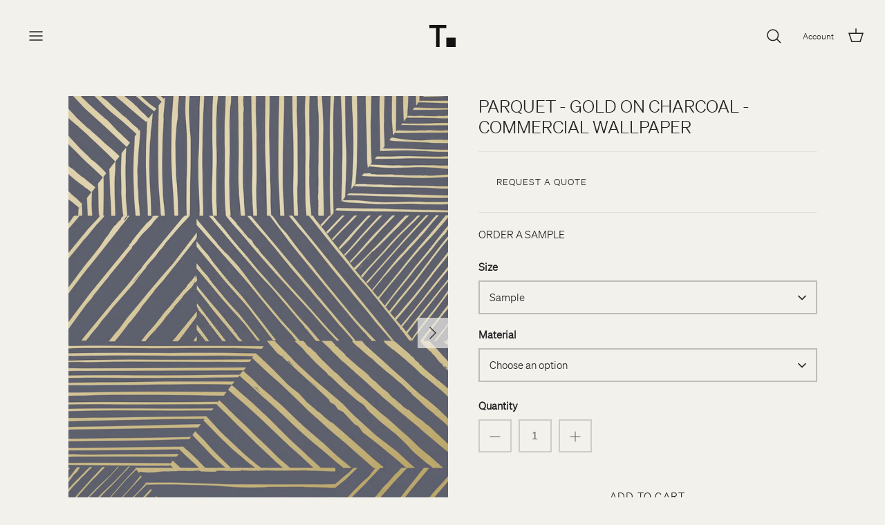

--- FILE ---
content_type: text/html; charset=utf-8
request_url: https://thatcherstudio.com/products/parquet-gold-on-charcoal-commercial-wallcovering
body_size: 24622
content:
<!DOCTYPE html>
<html lang="en">
<head>

<!-- Start cookieyes banner -->
<script id="cookieyes" type="text/javascript" src="https://cdn-cookieyes.com/client_data/dd1b9cbd553640134b799eac/script.js"></script>
<!-- End cookieyes banner -->

<!-- Facebook Pixel Code -->
<script>
!function(f,b,e,v,n,t,s)
{if(f.fbq)return;n=f.fbq=function(){n.callMethod?
n.callMethod.apply(n,arguments):n.queue.push(arguments)};
if(!f._fbq)f._fbq=n;n.push=n;n.loaded=!0;n.version='2.0';
n.queue=[];t=b.createElement(e);t.async=!0;
t.src=v;s=b.getElementsByTagName(e)[0];
s.parentNode.insertBefore(t,s)}(window,document,'script',
'https://connect.facebook.net/en_US/fbevents.js');
 fbq('init', '581457980452728'); 
fbq('track', 'PageView');
</script>
<noscript>
 <img height="1" width="1" src="https://www.facebook.com/tr?id=581457980452728&ev=PageView&noscript=1"/>
</noscript>
<!-- End Facebook Pixel Code -->

<!-- Google tag (gtag.js) -->
<script async src="https://www.googletagmanager.com/gtag/js?id=G-13WEN19BFH"></script>
<script>
  window.dataLayer = window.dataLayer || [];
  function gtag(){dataLayer.push(arguments);}
  gtag('js', new Date());

  gtag('config', 'G-13WEN19BFH');
  <!-- Event snippet for Website sale conversion page -->

  gtag('event', 'conversion', {
      'send_to': 'AW-10999209022/qdf7CK6-r4wYEL646vwo',
      'transaction_id': ''
  });gtag('config', 'AW-878015352');
</script>
<meta name="smart-seo-integrated" content="true" /><title>Parquet - Gold on Charcoal - Commercial Wallpaper</title>
<meta name="description" content="A futuristic, geometric wallpaper made for modern tastes. Metallic gold and gunmetal black meet in asymmetric collage of clean lines on navy blue, charcoal black, or creamy white backgrounds to create a painterly version of parquetry. Buy online today in our standard substrates or as us about peel-and-stick!" />
<meta name="smartseo-keyword" content="" />
<meta name="smartseo-timestamp" content="0" />
<!--JSON-LD data generated by Smart SEO-->
<script type="application/ld+json">
    {
        "@context": "https://schema.org/",
        "@type": "Product",
        "url": "https://thatcherstudio.com/products/parquet-gold-on-charcoal-commercial-wallcovering",
        "name": "Parquet - Gold on Charcoal - Commercial Wallpaper",
        "image": "https://thatcherstudio.com/cdn/shop/products/thatcher-wallpaper-wallcovering-parquet-gold-on-charcoal-pattern_c2d8bba6-30ff-46a3-9230-3b20fd1cc71b.jpg?v=1651355237",
        "description": "A futuristic, geometric wallpaper made for modern tastes. Metallic gold and gunmetal black meet in asymmetric collage of clean lines on navy blue, charcoal black, or creamy white backgrounds to create a painterly version of parquetry. Buy online today in our standard substrates or as us about peel-and-stick!",
        "brand": {
            "@type": "Brand",
            "name": "Thatcher"
        },
        "sku": "PQ-GOCH-T2MS-S",
        "mpn": "PQ-GOCH-T2MS-S",
        "weight": "0.1lb",
        "offers": [
            {
                "@type": "Offer",
                "priceCurrency": "USD",
                "price": "15.00",
                "priceValidUntil": "2026-04-22",
                "availability": "https://schema.org/InStock",
                "itemCondition": "https://schema.org/NewCondition",
                "sku": "PQ-GOCH-T2MS-S",
                "name": "Sample / Type II Mylar",
                "url": "https://thatcherstudio.com/products/parquet-gold-on-charcoal-commercial-wallcovering?variant=42590288412919",
                "seller": {
                    "@type": "Organization",
                    "name": "Thatcher"
                }
            },
            {
                "@type": "Offer",
                "priceCurrency": "USD",
                "price": "17.25",
                "priceValidUntil": "2026-04-22",
                "availability": "https://schema.org/InStock",
                "itemCondition": "https://schema.org/NewCondition",
                "sku": "PQ-GOCH-T2MS-B",
                "name": "Priced by the Square Foot / Type II Mylar",
                "url": "https://thatcherstudio.com/products/parquet-gold-on-charcoal-commercial-wallcovering?variant=42590288347383",
                "seller": {
                    "@type": "Organization",
                    "name": "Thatcher"
                }
            },
            {
                "@type": "Offer",
                "priceCurrency": "USD",
                "price": "232.88",
                "priceValidUntil": "2026-04-22",
                "availability": "https://schema.org/InStock",
                "itemCondition": "https://schema.org/NewCondition",
                "sku": "PQ-GOCH-T2MS-B",
                "name": "Priced by the Yard / Type II Mylar",
                "url": "https://thatcherstudio.com/products/parquet-gold-on-charcoal-commercial-wallcovering?variant=42590288380151",
                "seller": {
                    "@type": "Organization",
                    "name": "Thatcher"
                }
            }]
    }
</script><!--JSON-LD data generated by Smart SEO-->
<script type="application/ld+json">
    {
        "@context": "https://schema.org",
        "@type": "BreadcrumbList",
        "itemListElement": [
            {
                "@type": "ListItem",
                "position": 1,
                "item": {
                    "@type": "Website",
                    "@id": "https://thatcherstudio.com",
                    "name": "Translation missing: en.general.breadcrumbs.home"
                }
            },
            {
                "@type": "ListItem",
                "position": 2,
                "item": {
                    "@type": "WebPage",
                    "@id": "https://thatcherstudio.com/products/parquet-gold-on-charcoal-commercial-wallcovering",
                    "name": "Parquet - Gold on Charcoal - Commercial Wallpaper"
                }
            }
        ]
    }
</script>
<!--JSON-LD data generated by Smart SEO-->
<script type="application/ld+json">
    {
        "@context": "https://schema.org",
        "@type": "Organization",
        "name": "Thatcher",
        "url": "https://thatcherstudio.com",
        "description": "Thatcher offers beautiful surface coverings and homewares made in Portland, Oregon. Founded by Avery Thatcher.  Learn more.",
        "address": {
            "@type": "PostalAddress",
            "streetAddress": "522 North Thompson Street, Suite 18",
            "addressLocality": "Portland",
            "addressRegion": "Oregon",
            "postalCode": "97227",
            "addressCountry": "United States"
        },
        "telephone": "503 875 0428"
    }
</script><meta name="google-site-verification" content="PYQWm9q2gbcz_8UIQBhBh7tzfteAzwk0k6wkKdbFQac" />
  <!-- Symmetry 5.4.0 -->

  <link rel="preload" href="//thatcherstudio.com/cdn/shop/t/36/assets/thatcher.css?v=114212561149967724221756510556" as="style">
  <link rel="preload" href="//thatcherstudio.com/cdn/shop/t/36/assets/styles.css?v=81348752010410857241696270466" as="style">
  <meta charset="utf-8" />
<meta name="viewport" content="width=device-width,initial-scale=1.0" />
<meta http-equiv="X-UA-Compatible" content="IE=edge">

<link rel="preconnect" href="https://cdn.shopify.com" crossorigin>
<link rel="preconnect" href="https://monorail-edge.shopifysvc.com"><link rel="preload" href="//thatcherstudio.com/cdn/shop/t/36/assets/vendor.min.js?v=11589511144441591071650067840" as="script">
<link rel="preload" href="//thatcherstudio.com/cdn/shop/t/36/assets/theme.js?v=108601813589842049591715793346" as="script"><link rel="canonical" href="https://thatcherstudio.com/products/parquet-gold-on-charcoal-commercial-wallcovering" /><link rel="shortcut icon" href="//thatcherstudio.com/cdn/shop/files/LOGO-Secondary-100px.png?v=1647454728" type="image/png" /><meta name="description" content="A futuristic, geometric wallpaper made for modern tastes. Metallic gold and gunmetal black meet in asymmetric collage of clean lines on navy blue, charcoal black, or creamy white backgrounds to create a painterly version of parquetry. Buy online today in our standard substrates or as us about peel-and-stick!">
<meta property="og:site_name" content="Thatcher">
<meta property="og:url" content="https://thatcherstudio.com/products/parquet-gold-on-charcoal-commercial-wallcovering">
<meta property="og:title" content="Parquet - Gold on Charcoal - Commercial Wallpaper">
<meta property="og:type" content="product">
<meta property="og:description" content="A futuristic, geometric wallpaper made for modern tastes. Metallic gold and gunmetal black meet in asymmetric collage of clean lines on navy blue, charcoal black, or creamy white backgrounds to create a painterly version of parquetry. Buy online today in our standard substrates or as us about peel-and-stick!"><meta property="og:image" content="http://thatcherstudio.com/cdn/shop/products/thatcher-wallpaper-wallcovering-parquet-gold-on-charcoal-pattern_c2d8bba6-30ff-46a3-9230-3b20fd1cc71b_1200x1200.jpg?v=1651355237">
  <meta property="og:image:secure_url" content="https://thatcherstudio.com/cdn/shop/products/thatcher-wallpaper-wallcovering-parquet-gold-on-charcoal-pattern_c2d8bba6-30ff-46a3-9230-3b20fd1cc71b_1200x1200.jpg?v=1651355237">
  <meta property="og:image:width" content="810">
  <meta property="og:image:height" content="1013"><meta property="og:price:amount" content="15.00">
  <meta property="og:price:currency" content="USD"><meta name="twitter:site" content="@thatcher_studio"><meta name="twitter:card" content="summary_large_image">
<meta name="twitter:title" content="Parquet - Gold on Charcoal - Commercial Wallpaper">
<meta name="twitter:description" content="A futuristic, geometric wallpaper made for modern tastes. Metallic gold and gunmetal black meet in asymmetric collage of clean lines on navy blue, charcoal black, or creamy white backgrounds to create a painterly version of parquetry. Buy online today in our standard substrates or as us about peel-and-stick!">


  <link href="//thatcherstudio.com/cdn/shop/t/36/assets/thatcher.css?v=114212561149967724221756510556" rel="stylesheet" type="text/css" media="all" />
  <link href="//thatcherstudio.com/cdn/shop/t/36/assets/styles.css?v=81348752010410857241696270466" rel="stylesheet" type="text/css" media="all" />

  <script>
    window.theme = window.theme || {};
    theme.money_format_with_product_code_preference = "$ {{amount}}";
    theme.money_format_with_cart_code_preference = "$ {{amount}}";
    theme.money_format = "$ {{amount}}";
    theme.strings = {
      previous: "Previous",
      next: "Next",
      addressError: "Error looking up that address",
      addressNoResults: "No results for that address",
      addressQueryLimit: "You have exceeded the Google API usage limit. Consider upgrading to a \u003ca href=\"https:\/\/developers.google.com\/maps\/premium\/usage-limits\"\u003ePremium Plan\u003c\/a\u003e.",
      authError: "There was a problem authenticating your Google Maps API Key.",
      icon_labels_left: "Left",
      icon_labels_right: "Right",
      icon_labels_down: "Down",
      icon_labels_close: "Close",
      icon_labels_plus: "Plus",
      cart_terms_confirmation: "You must agree to the terms and conditions before continuing.",
      products_listing_from: "From",
      layout_live_search_see_all: "See all results",
      products_product_add_to_cart: "Add to Cart",
      products_variant_no_stock: "Sold out",
      products_variant_non_existent: "Unavailable",
      products_product_pick_a: "Pick a",
      products_product_unit_price_separator: " \/ ",
      general_navigation_menu_toggle_aria_label: "Toggle menu",
      general_accessibility_labels_close: "Close",
      products_added_notification_title: "Just added",
      products_added_notification_item: "Item",
      products_added_notification_unit_price: "Item price",
      products_added_notification_quantity: "Qty",
      products_added_notification_total_price: "Total price",
      products_added_notification_shipping_note: "Excl. shipping",
      products_added_notification_keep_shopping: "Keep Shopping",
      products_added_notification_cart: "Cart",
      products_product_adding_to_cart: "Adding",
      products_product_added_to_cart: "Added to cart",
      products_added_notification_subtotal: "Subtotal",
      products_labels_sold_out: "Sold Out",
      products_labels_sale: "Sale",
      products_labels_percent_reduction: "[[ amount ]]% off",
      products_labels_value_reduction_html: "[[ amount ]] off",
      products_product_preorder: "Pre-order",
      general_quick_search_pages: "Pages",
      general_quick_search_no_results: "Sorry, we couldn\u0026#39;t find any results",
      collections_general_see_all_subcollections: "See all..."
    };
    theme.routes = {
      search_url: '/search',
      cart_url: '/cart',
      cart_add_url: '/cart/add',
      cart_change_url: '/cart/change',
      predictive_search_url: '/search/suggest'
    };
    theme.settings = {
      cart_type: "page",
      quickbuy_style: "off",
      avoid_orphans: true
    };
    document.documentElement.classList.add('js');
  </script><script>window.performance && window.performance.mark && window.performance.mark('shopify.content_for_header.start');</script><meta name="google-site-verification" content="BvbFp5mKHFDfPPKvGMze6vksQPI71r3oKI6Yqfdlha0">
<meta id="shopify-digital-wallet" name="shopify-digital-wallet" content="/9481630/digital_wallets/dialog">
<meta name="shopify-checkout-api-token" content="8345192b7223f893588bd65cc5621483">
<link rel="alternate" type="application/json+oembed" href="https://thatcherstudio.com/products/parquet-gold-on-charcoal-commercial-wallcovering.oembed">
<script async="async" src="/checkouts/internal/preloads.js?locale=en-US"></script>
<link rel="preconnect" href="https://shop.app" crossorigin="anonymous">
<script async="async" src="https://shop.app/checkouts/internal/preloads.js?locale=en-US&shop_id=9481630" crossorigin="anonymous"></script>
<script id="apple-pay-shop-capabilities" type="application/json">{"shopId":9481630,"countryCode":"US","currencyCode":"USD","merchantCapabilities":["supports3DS"],"merchantId":"gid:\/\/shopify\/Shop\/9481630","merchantName":"Thatcher","requiredBillingContactFields":["postalAddress","email"],"requiredShippingContactFields":["postalAddress","email"],"shippingType":"shipping","supportedNetworks":["visa","masterCard","amex"],"total":{"type":"pending","label":"Thatcher","amount":"1.00"},"shopifyPaymentsEnabled":true,"supportsSubscriptions":true}</script>
<script id="shopify-features" type="application/json">{"accessToken":"8345192b7223f893588bd65cc5621483","betas":["rich-media-storefront-analytics"],"domain":"thatcherstudio.com","predictiveSearch":true,"shopId":9481630,"locale":"en"}</script>
<script>var Shopify = Shopify || {};
Shopify.shop = "juju-papers-shop-test.myshopify.com";
Shopify.locale = "en";
Shopify.currency = {"active":"USD","rate":"1.0"};
Shopify.country = "US";
Shopify.theme = {"name":"thatcher\/main (main thatcher theme)","id":132172120311,"schema_name":"Symmetry","schema_version":"5.4.0","theme_store_id":null,"role":"main"};
Shopify.theme.handle = "null";
Shopify.theme.style = {"id":null,"handle":null};
Shopify.cdnHost = "thatcherstudio.com/cdn";
Shopify.routes = Shopify.routes || {};
Shopify.routes.root = "/";</script>
<script type="module">!function(o){(o.Shopify=o.Shopify||{}).modules=!0}(window);</script>
<script>!function(o){function n(){var o=[];function n(){o.push(Array.prototype.slice.apply(arguments))}return n.q=o,n}var t=o.Shopify=o.Shopify||{};t.loadFeatures=n(),t.autoloadFeatures=n()}(window);</script>
<script>
  window.ShopifyPay = window.ShopifyPay || {};
  window.ShopifyPay.apiHost = "shop.app\/pay";
  window.ShopifyPay.redirectState = null;
</script>
<script id="shop-js-analytics" type="application/json">{"pageType":"product"}</script>
<script defer="defer" async type="module" src="//thatcherstudio.com/cdn/shopifycloud/shop-js/modules/v2/client.init-shop-cart-sync_BT-GjEfc.en.esm.js"></script>
<script defer="defer" async type="module" src="//thatcherstudio.com/cdn/shopifycloud/shop-js/modules/v2/chunk.common_D58fp_Oc.esm.js"></script>
<script defer="defer" async type="module" src="//thatcherstudio.com/cdn/shopifycloud/shop-js/modules/v2/chunk.modal_xMitdFEc.esm.js"></script>
<script type="module">
  await import("//thatcherstudio.com/cdn/shopifycloud/shop-js/modules/v2/client.init-shop-cart-sync_BT-GjEfc.en.esm.js");
await import("//thatcherstudio.com/cdn/shopifycloud/shop-js/modules/v2/chunk.common_D58fp_Oc.esm.js");
await import("//thatcherstudio.com/cdn/shopifycloud/shop-js/modules/v2/chunk.modal_xMitdFEc.esm.js");

  window.Shopify.SignInWithShop?.initShopCartSync?.({"fedCMEnabled":true,"windoidEnabled":true});

</script>
<script>
  window.Shopify = window.Shopify || {};
  if (!window.Shopify.featureAssets) window.Shopify.featureAssets = {};
  window.Shopify.featureAssets['shop-js'] = {"shop-cart-sync":["modules/v2/client.shop-cart-sync_DZOKe7Ll.en.esm.js","modules/v2/chunk.common_D58fp_Oc.esm.js","modules/v2/chunk.modal_xMitdFEc.esm.js"],"init-fed-cm":["modules/v2/client.init-fed-cm_B6oLuCjv.en.esm.js","modules/v2/chunk.common_D58fp_Oc.esm.js","modules/v2/chunk.modal_xMitdFEc.esm.js"],"shop-cash-offers":["modules/v2/client.shop-cash-offers_D2sdYoxE.en.esm.js","modules/v2/chunk.common_D58fp_Oc.esm.js","modules/v2/chunk.modal_xMitdFEc.esm.js"],"shop-login-button":["modules/v2/client.shop-login-button_QeVjl5Y3.en.esm.js","modules/v2/chunk.common_D58fp_Oc.esm.js","modules/v2/chunk.modal_xMitdFEc.esm.js"],"pay-button":["modules/v2/client.pay-button_DXTOsIq6.en.esm.js","modules/v2/chunk.common_D58fp_Oc.esm.js","modules/v2/chunk.modal_xMitdFEc.esm.js"],"shop-button":["modules/v2/client.shop-button_DQZHx9pm.en.esm.js","modules/v2/chunk.common_D58fp_Oc.esm.js","modules/v2/chunk.modal_xMitdFEc.esm.js"],"avatar":["modules/v2/client.avatar_BTnouDA3.en.esm.js"],"init-windoid":["modules/v2/client.init-windoid_CR1B-cfM.en.esm.js","modules/v2/chunk.common_D58fp_Oc.esm.js","modules/v2/chunk.modal_xMitdFEc.esm.js"],"init-shop-for-new-customer-accounts":["modules/v2/client.init-shop-for-new-customer-accounts_C_vY_xzh.en.esm.js","modules/v2/client.shop-login-button_QeVjl5Y3.en.esm.js","modules/v2/chunk.common_D58fp_Oc.esm.js","modules/v2/chunk.modal_xMitdFEc.esm.js"],"init-shop-email-lookup-coordinator":["modules/v2/client.init-shop-email-lookup-coordinator_BI7n9ZSv.en.esm.js","modules/v2/chunk.common_D58fp_Oc.esm.js","modules/v2/chunk.modal_xMitdFEc.esm.js"],"init-shop-cart-sync":["modules/v2/client.init-shop-cart-sync_BT-GjEfc.en.esm.js","modules/v2/chunk.common_D58fp_Oc.esm.js","modules/v2/chunk.modal_xMitdFEc.esm.js"],"shop-toast-manager":["modules/v2/client.shop-toast-manager_DiYdP3xc.en.esm.js","modules/v2/chunk.common_D58fp_Oc.esm.js","modules/v2/chunk.modal_xMitdFEc.esm.js"],"init-customer-accounts":["modules/v2/client.init-customer-accounts_D9ZNqS-Q.en.esm.js","modules/v2/client.shop-login-button_QeVjl5Y3.en.esm.js","modules/v2/chunk.common_D58fp_Oc.esm.js","modules/v2/chunk.modal_xMitdFEc.esm.js"],"init-customer-accounts-sign-up":["modules/v2/client.init-customer-accounts-sign-up_iGw4briv.en.esm.js","modules/v2/client.shop-login-button_QeVjl5Y3.en.esm.js","modules/v2/chunk.common_D58fp_Oc.esm.js","modules/v2/chunk.modal_xMitdFEc.esm.js"],"shop-follow-button":["modules/v2/client.shop-follow-button_CqMgW2wH.en.esm.js","modules/v2/chunk.common_D58fp_Oc.esm.js","modules/v2/chunk.modal_xMitdFEc.esm.js"],"checkout-modal":["modules/v2/client.checkout-modal_xHeaAweL.en.esm.js","modules/v2/chunk.common_D58fp_Oc.esm.js","modules/v2/chunk.modal_xMitdFEc.esm.js"],"shop-login":["modules/v2/client.shop-login_D91U-Q7h.en.esm.js","modules/v2/chunk.common_D58fp_Oc.esm.js","modules/v2/chunk.modal_xMitdFEc.esm.js"],"lead-capture":["modules/v2/client.lead-capture_BJmE1dJe.en.esm.js","modules/v2/chunk.common_D58fp_Oc.esm.js","modules/v2/chunk.modal_xMitdFEc.esm.js"],"payment-terms":["modules/v2/client.payment-terms_Ci9AEqFq.en.esm.js","modules/v2/chunk.common_D58fp_Oc.esm.js","modules/v2/chunk.modal_xMitdFEc.esm.js"]};
</script>
<script>(function() {
  var isLoaded = false;
  function asyncLoad() {
    if (isLoaded) return;
    isLoaded = true;
    var urls = ["https:\/\/instafeed.nfcube.com\/cdn\/dc8e4e947f43a4538bac61263527b343.js?shop=juju-papers-shop-test.myshopify.com"];
    for (var i = 0; i < urls.length; i++) {
      var s = document.createElement('script');
      s.type = 'text/javascript';
      s.async = true;
      s.src = urls[i];
      var x = document.getElementsByTagName('script')[0];
      x.parentNode.insertBefore(s, x);
    }
  };
  if(window.attachEvent) {
    window.attachEvent('onload', asyncLoad);
  } else {
    window.addEventListener('load', asyncLoad, false);
  }
})();</script>
<script id="__st">var __st={"a":9481630,"offset":-28800,"reqid":"71120fd4-b0f4-484f-b1f3-947e7cea9979-1769073941","pageurl":"thatcherstudio.com\/products\/parquet-gold-on-charcoal-commercial-wallcovering","u":"99ab652b1f45","p":"product","rtyp":"product","rid":6901164474565};</script>
<script>window.ShopifyPaypalV4VisibilityTracking = true;</script>
<script id="captcha-bootstrap">!function(){'use strict';const t='contact',e='account',n='new_comment',o=[[t,t],['blogs',n],['comments',n],[t,'customer']],c=[[e,'customer_login'],[e,'guest_login'],[e,'recover_customer_password'],[e,'create_customer']],r=t=>t.map((([t,e])=>`form[action*='/${t}']:not([data-nocaptcha='true']) input[name='form_type'][value='${e}']`)).join(','),a=t=>()=>t?[...document.querySelectorAll(t)].map((t=>t.form)):[];function s(){const t=[...o],e=r(t);return a(e)}const i='password',u='form_key',d=['recaptcha-v3-token','g-recaptcha-response','h-captcha-response',i],f=()=>{try{return window.sessionStorage}catch{return}},m='__shopify_v',_=t=>t.elements[u];function p(t,e,n=!1){try{const o=window.sessionStorage,c=JSON.parse(o.getItem(e)),{data:r}=function(t){const{data:e,action:n}=t;return t[m]||n?{data:e,action:n}:{data:t,action:n}}(c);for(const[e,n]of Object.entries(r))t.elements[e]&&(t.elements[e].value=n);n&&o.removeItem(e)}catch(o){console.error('form repopulation failed',{error:o})}}const l='form_type',E='cptcha';function T(t){t.dataset[E]=!0}const w=window,h=w.document,L='Shopify',v='ce_forms',y='captcha';let A=!1;((t,e)=>{const n=(g='f06e6c50-85a8-45c8-87d0-21a2b65856fe',I='https://cdn.shopify.com/shopifycloud/storefront-forms-hcaptcha/ce_storefront_forms_captcha_hcaptcha.v1.5.2.iife.js',D={infoText:'Protected by hCaptcha',privacyText:'Privacy',termsText:'Terms'},(t,e,n)=>{const o=w[L][v],c=o.bindForm;if(c)return c(t,g,e,D).then(n);var r;o.q.push([[t,g,e,D],n]),r=I,A||(h.body.append(Object.assign(h.createElement('script'),{id:'captcha-provider',async:!0,src:r})),A=!0)});var g,I,D;w[L]=w[L]||{},w[L][v]=w[L][v]||{},w[L][v].q=[],w[L][y]=w[L][y]||{},w[L][y].protect=function(t,e){n(t,void 0,e),T(t)},Object.freeze(w[L][y]),function(t,e,n,w,h,L){const[v,y,A,g]=function(t,e,n){const i=e?o:[],u=t?c:[],d=[...i,...u],f=r(d),m=r(i),_=r(d.filter((([t,e])=>n.includes(e))));return[a(f),a(m),a(_),s()]}(w,h,L),I=t=>{const e=t.target;return e instanceof HTMLFormElement?e:e&&e.form},D=t=>v().includes(t);t.addEventListener('submit',(t=>{const e=I(t);if(!e)return;const n=D(e)&&!e.dataset.hcaptchaBound&&!e.dataset.recaptchaBound,o=_(e),c=g().includes(e)&&(!o||!o.value);(n||c)&&t.preventDefault(),c&&!n&&(function(t){try{if(!f())return;!function(t){const e=f();if(!e)return;const n=_(t);if(!n)return;const o=n.value;o&&e.removeItem(o)}(t);const e=Array.from(Array(32),(()=>Math.random().toString(36)[2])).join('');!function(t,e){_(t)||t.append(Object.assign(document.createElement('input'),{type:'hidden',name:u})),t.elements[u].value=e}(t,e),function(t,e){const n=f();if(!n)return;const o=[...t.querySelectorAll(`input[type='${i}']`)].map((({name:t})=>t)),c=[...d,...o],r={};for(const[a,s]of new FormData(t).entries())c.includes(a)||(r[a]=s);n.setItem(e,JSON.stringify({[m]:1,action:t.action,data:r}))}(t,e)}catch(e){console.error('failed to persist form',e)}}(e),e.submit())}));const S=(t,e)=>{t&&!t.dataset[E]&&(n(t,e.some((e=>e===t))),T(t))};for(const o of['focusin','change'])t.addEventListener(o,(t=>{const e=I(t);D(e)&&S(e,y())}));const B=e.get('form_key'),M=e.get(l),P=B&&M;t.addEventListener('DOMContentLoaded',(()=>{const t=y();if(P)for(const e of t)e.elements[l].value===M&&p(e,B);[...new Set([...A(),...v().filter((t=>'true'===t.dataset.shopifyCaptcha))])].forEach((e=>S(e,t)))}))}(h,new URLSearchParams(w.location.search),n,t,e,['guest_login'])})(!0,!0)}();</script>
<script integrity="sha256-4kQ18oKyAcykRKYeNunJcIwy7WH5gtpwJnB7kiuLZ1E=" data-source-attribution="shopify.loadfeatures" defer="defer" src="//thatcherstudio.com/cdn/shopifycloud/storefront/assets/storefront/load_feature-a0a9edcb.js" crossorigin="anonymous"></script>
<script crossorigin="anonymous" defer="defer" src="//thatcherstudio.com/cdn/shopifycloud/storefront/assets/shopify_pay/storefront-65b4c6d7.js?v=20250812"></script>
<script data-source-attribution="shopify.dynamic_checkout.dynamic.init">var Shopify=Shopify||{};Shopify.PaymentButton=Shopify.PaymentButton||{isStorefrontPortableWallets:!0,init:function(){window.Shopify.PaymentButton.init=function(){};var t=document.createElement("script");t.src="https://thatcherstudio.com/cdn/shopifycloud/portable-wallets/latest/portable-wallets.en.js",t.type="module",document.head.appendChild(t)}};
</script>
<script data-source-attribution="shopify.dynamic_checkout.buyer_consent">
  function portableWalletsHideBuyerConsent(e){var t=document.getElementById("shopify-buyer-consent"),n=document.getElementById("shopify-subscription-policy-button");t&&n&&(t.classList.add("hidden"),t.setAttribute("aria-hidden","true"),n.removeEventListener("click",e))}function portableWalletsShowBuyerConsent(e){var t=document.getElementById("shopify-buyer-consent"),n=document.getElementById("shopify-subscription-policy-button");t&&n&&(t.classList.remove("hidden"),t.removeAttribute("aria-hidden"),n.addEventListener("click",e))}window.Shopify?.PaymentButton&&(window.Shopify.PaymentButton.hideBuyerConsent=portableWalletsHideBuyerConsent,window.Shopify.PaymentButton.showBuyerConsent=portableWalletsShowBuyerConsent);
</script>
<script data-source-attribution="shopify.dynamic_checkout.cart.bootstrap">document.addEventListener("DOMContentLoaded",(function(){function t(){return document.querySelector("shopify-accelerated-checkout-cart, shopify-accelerated-checkout")}if(t())Shopify.PaymentButton.init();else{new MutationObserver((function(e,n){t()&&(Shopify.PaymentButton.init(),n.disconnect())})).observe(document.body,{childList:!0,subtree:!0})}}));
</script>
<link id="shopify-accelerated-checkout-styles" rel="stylesheet" media="screen" href="https://thatcherstudio.com/cdn/shopifycloud/portable-wallets/latest/accelerated-checkout-backwards-compat.css" crossorigin="anonymous">
<style id="shopify-accelerated-checkout-cart">
        #shopify-buyer-consent {
  margin-top: 1em;
  display: inline-block;
  width: 100%;
}

#shopify-buyer-consent.hidden {
  display: none;
}

#shopify-subscription-policy-button {
  background: none;
  border: none;
  padding: 0;
  text-decoration: underline;
  font-size: inherit;
  cursor: pointer;
}

#shopify-subscription-policy-button::before {
  box-shadow: none;
}

      </style>

<script>window.performance && window.performance.mark && window.performance.mark('shopify.content_for_header.end');</script>
 <!-- Google Webmaster Tools Site Verification -->
<meta name="google-site-verification" content="y0mbB95C8GsyI07-jMlsvFUhaoQjuruodqu88PSuncw" />
<link href="https://monorail-edge.shopifysvc.com" rel="dns-prefetch">
<script>(function(){if ("sendBeacon" in navigator && "performance" in window) {try {var session_token_from_headers = performance.getEntriesByType('navigation')[0].serverTiming.find(x => x.name == '_s').description;} catch {var session_token_from_headers = undefined;}var session_cookie_matches = document.cookie.match(/_shopify_s=([^;]*)/);var session_token_from_cookie = session_cookie_matches && session_cookie_matches.length === 2 ? session_cookie_matches[1] : "";var session_token = session_token_from_headers || session_token_from_cookie || "";function handle_abandonment_event(e) {var entries = performance.getEntries().filter(function(entry) {return /monorail-edge.shopifysvc.com/.test(entry.name);});if (!window.abandonment_tracked && entries.length === 0) {window.abandonment_tracked = true;var currentMs = Date.now();var navigation_start = performance.timing.navigationStart;var payload = {shop_id: 9481630,url: window.location.href,navigation_start,duration: currentMs - navigation_start,session_token,page_type: "product"};window.navigator.sendBeacon("https://monorail-edge.shopifysvc.com/v1/produce", JSON.stringify({schema_id: "online_store_buyer_site_abandonment/1.1",payload: payload,metadata: {event_created_at_ms: currentMs,event_sent_at_ms: currentMs}}));}}window.addEventListener('pagehide', handle_abandonment_event);}}());</script>
<script id="web-pixels-manager-setup">(function e(e,d,r,n,o){if(void 0===o&&(o={}),!Boolean(null===(a=null===(i=window.Shopify)||void 0===i?void 0:i.analytics)||void 0===a?void 0:a.replayQueue)){var i,a;window.Shopify=window.Shopify||{};var t=window.Shopify;t.analytics=t.analytics||{};var s=t.analytics;s.replayQueue=[],s.publish=function(e,d,r){return s.replayQueue.push([e,d,r]),!0};try{self.performance.mark("wpm:start")}catch(e){}var l=function(){var e={modern:/Edge?\/(1{2}[4-9]|1[2-9]\d|[2-9]\d{2}|\d{4,})\.\d+(\.\d+|)|Firefox\/(1{2}[4-9]|1[2-9]\d|[2-9]\d{2}|\d{4,})\.\d+(\.\d+|)|Chrom(ium|e)\/(9{2}|\d{3,})\.\d+(\.\d+|)|(Maci|X1{2}).+ Version\/(15\.\d+|(1[6-9]|[2-9]\d|\d{3,})\.\d+)([,.]\d+|)( \(\w+\)|)( Mobile\/\w+|) Safari\/|Chrome.+OPR\/(9{2}|\d{3,})\.\d+\.\d+|(CPU[ +]OS|iPhone[ +]OS|CPU[ +]iPhone|CPU IPhone OS|CPU iPad OS)[ +]+(15[._]\d+|(1[6-9]|[2-9]\d|\d{3,})[._]\d+)([._]\d+|)|Android:?[ /-](13[3-9]|1[4-9]\d|[2-9]\d{2}|\d{4,})(\.\d+|)(\.\d+|)|Android.+Firefox\/(13[5-9]|1[4-9]\d|[2-9]\d{2}|\d{4,})\.\d+(\.\d+|)|Android.+Chrom(ium|e)\/(13[3-9]|1[4-9]\d|[2-9]\d{2}|\d{4,})\.\d+(\.\d+|)|SamsungBrowser\/([2-9]\d|\d{3,})\.\d+/,legacy:/Edge?\/(1[6-9]|[2-9]\d|\d{3,})\.\d+(\.\d+|)|Firefox\/(5[4-9]|[6-9]\d|\d{3,})\.\d+(\.\d+|)|Chrom(ium|e)\/(5[1-9]|[6-9]\d|\d{3,})\.\d+(\.\d+|)([\d.]+$|.*Safari\/(?![\d.]+ Edge\/[\d.]+$))|(Maci|X1{2}).+ Version\/(10\.\d+|(1[1-9]|[2-9]\d|\d{3,})\.\d+)([,.]\d+|)( \(\w+\)|)( Mobile\/\w+|) Safari\/|Chrome.+OPR\/(3[89]|[4-9]\d|\d{3,})\.\d+\.\d+|(CPU[ +]OS|iPhone[ +]OS|CPU[ +]iPhone|CPU IPhone OS|CPU iPad OS)[ +]+(10[._]\d+|(1[1-9]|[2-9]\d|\d{3,})[._]\d+)([._]\d+|)|Android:?[ /-](13[3-9]|1[4-9]\d|[2-9]\d{2}|\d{4,})(\.\d+|)(\.\d+|)|Mobile Safari.+OPR\/([89]\d|\d{3,})\.\d+\.\d+|Android.+Firefox\/(13[5-9]|1[4-9]\d|[2-9]\d{2}|\d{4,})\.\d+(\.\d+|)|Android.+Chrom(ium|e)\/(13[3-9]|1[4-9]\d|[2-9]\d{2}|\d{4,})\.\d+(\.\d+|)|Android.+(UC? ?Browser|UCWEB|U3)[ /]?(15\.([5-9]|\d{2,})|(1[6-9]|[2-9]\d|\d{3,})\.\d+)\.\d+|SamsungBrowser\/(5\.\d+|([6-9]|\d{2,})\.\d+)|Android.+MQ{2}Browser\/(14(\.(9|\d{2,})|)|(1[5-9]|[2-9]\d|\d{3,})(\.\d+|))(\.\d+|)|K[Aa][Ii]OS\/(3\.\d+|([4-9]|\d{2,})\.\d+)(\.\d+|)/},d=e.modern,r=e.legacy,n=navigator.userAgent;return n.match(d)?"modern":n.match(r)?"legacy":"unknown"}(),u="modern"===l?"modern":"legacy",c=(null!=n?n:{modern:"",legacy:""})[u],f=function(e){return[e.baseUrl,"/wpm","/b",e.hashVersion,"modern"===e.buildTarget?"m":"l",".js"].join("")}({baseUrl:d,hashVersion:r,buildTarget:u}),m=function(e){var d=e.version,r=e.bundleTarget,n=e.surface,o=e.pageUrl,i=e.monorailEndpoint;return{emit:function(e){var a=e.status,t=e.errorMsg,s=(new Date).getTime(),l=JSON.stringify({metadata:{event_sent_at_ms:s},events:[{schema_id:"web_pixels_manager_load/3.1",payload:{version:d,bundle_target:r,page_url:o,status:a,surface:n,error_msg:t},metadata:{event_created_at_ms:s}}]});if(!i)return console&&console.warn&&console.warn("[Web Pixels Manager] No Monorail endpoint provided, skipping logging."),!1;try{return self.navigator.sendBeacon.bind(self.navigator)(i,l)}catch(e){}var u=new XMLHttpRequest;try{return u.open("POST",i,!0),u.setRequestHeader("Content-Type","text/plain"),u.send(l),!0}catch(e){return console&&console.warn&&console.warn("[Web Pixels Manager] Got an unhandled error while logging to Monorail."),!1}}}}({version:r,bundleTarget:l,surface:e.surface,pageUrl:self.location.href,monorailEndpoint:e.monorailEndpoint});try{o.browserTarget=l,function(e){var d=e.src,r=e.async,n=void 0===r||r,o=e.onload,i=e.onerror,a=e.sri,t=e.scriptDataAttributes,s=void 0===t?{}:t,l=document.createElement("script"),u=document.querySelector("head"),c=document.querySelector("body");if(l.async=n,l.src=d,a&&(l.integrity=a,l.crossOrigin="anonymous"),s)for(var f in s)if(Object.prototype.hasOwnProperty.call(s,f))try{l.dataset[f]=s[f]}catch(e){}if(o&&l.addEventListener("load",o),i&&l.addEventListener("error",i),u)u.appendChild(l);else{if(!c)throw new Error("Did not find a head or body element to append the script");c.appendChild(l)}}({src:f,async:!0,onload:function(){if(!function(){var e,d;return Boolean(null===(d=null===(e=window.Shopify)||void 0===e?void 0:e.analytics)||void 0===d?void 0:d.initialized)}()){var d=window.webPixelsManager.init(e)||void 0;if(d){var r=window.Shopify.analytics;r.replayQueue.forEach((function(e){var r=e[0],n=e[1],o=e[2];d.publishCustomEvent(r,n,o)})),r.replayQueue=[],r.publish=d.publishCustomEvent,r.visitor=d.visitor,r.initialized=!0}}},onerror:function(){return m.emit({status:"failed",errorMsg:"".concat(f," has failed to load")})},sri:function(e){var d=/^sha384-[A-Za-z0-9+/=]+$/;return"string"==typeof e&&d.test(e)}(c)?c:"",scriptDataAttributes:o}),m.emit({status:"loading"})}catch(e){m.emit({status:"failed",errorMsg:(null==e?void 0:e.message)||"Unknown error"})}}})({shopId: 9481630,storefrontBaseUrl: "https://thatcherstudio.com",extensionsBaseUrl: "https://extensions.shopifycdn.com/cdn/shopifycloud/web-pixels-manager",monorailEndpoint: "https://monorail-edge.shopifysvc.com/unstable/produce_batch",surface: "storefront-renderer",enabledBetaFlags: ["2dca8a86"],webPixelsConfigList: [{"id":"418676983","configuration":"{\"config\":\"{\\\"pixel_id\\\":\\\"G-13WEN19BFH\\\",\\\"target_country\\\":\\\"US\\\",\\\"gtag_events\\\":[{\\\"type\\\":\\\"begin_checkout\\\",\\\"action_label\\\":\\\"G-13WEN19BFH\\\"},{\\\"type\\\":\\\"search\\\",\\\"action_label\\\":\\\"G-13WEN19BFH\\\"},{\\\"type\\\":\\\"view_item\\\",\\\"action_label\\\":[\\\"G-13WEN19BFH\\\",\\\"MC-GCY5T3JNE3\\\"]},{\\\"type\\\":\\\"purchase\\\",\\\"action_label\\\":[\\\"G-13WEN19BFH\\\",\\\"MC-GCY5T3JNE3\\\"]},{\\\"type\\\":\\\"page_view\\\",\\\"action_label\\\":[\\\"G-13WEN19BFH\\\",\\\"MC-GCY5T3JNE3\\\"]},{\\\"type\\\":\\\"add_payment_info\\\",\\\"action_label\\\":\\\"G-13WEN19BFH\\\"},{\\\"type\\\":\\\"add_to_cart\\\",\\\"action_label\\\":\\\"G-13WEN19BFH\\\"}],\\\"enable_monitoring_mode\\\":false}\"}","eventPayloadVersion":"v1","runtimeContext":"OPEN","scriptVersion":"b2a88bafab3e21179ed38636efcd8a93","type":"APP","apiClientId":1780363,"privacyPurposes":[],"dataSharingAdjustments":{"protectedCustomerApprovalScopes":["read_customer_address","read_customer_email","read_customer_name","read_customer_personal_data","read_customer_phone"]}},{"id":"160301303","configuration":"{\"pixel_id\":\"361714907799356\",\"pixel_type\":\"facebook_pixel\",\"metaapp_system_user_token\":\"-\"}","eventPayloadVersion":"v1","runtimeContext":"OPEN","scriptVersion":"ca16bc87fe92b6042fbaa3acc2fbdaa6","type":"APP","apiClientId":2329312,"privacyPurposes":["ANALYTICS","MARKETING","SALE_OF_DATA"],"dataSharingAdjustments":{"protectedCustomerApprovalScopes":["read_customer_address","read_customer_email","read_customer_name","read_customer_personal_data","read_customer_phone"]}},{"id":"86671607","configuration":"{\"tagID\":\"2613012163006\"}","eventPayloadVersion":"v1","runtimeContext":"STRICT","scriptVersion":"18031546ee651571ed29edbe71a3550b","type":"APP","apiClientId":3009811,"privacyPurposes":["ANALYTICS","MARKETING","SALE_OF_DATA"],"dataSharingAdjustments":{"protectedCustomerApprovalScopes":["read_customer_address","read_customer_email","read_customer_name","read_customer_personal_data","read_customer_phone"]}},{"id":"shopify-app-pixel","configuration":"{}","eventPayloadVersion":"v1","runtimeContext":"STRICT","scriptVersion":"0450","apiClientId":"shopify-pixel","type":"APP","privacyPurposes":["ANALYTICS","MARKETING"]},{"id":"shopify-custom-pixel","eventPayloadVersion":"v1","runtimeContext":"LAX","scriptVersion":"0450","apiClientId":"shopify-pixel","type":"CUSTOM","privacyPurposes":["ANALYTICS","MARKETING"]}],isMerchantRequest: false,initData: {"shop":{"name":"Thatcher","paymentSettings":{"currencyCode":"USD"},"myshopifyDomain":"juju-papers-shop-test.myshopify.com","countryCode":"US","storefrontUrl":"https:\/\/thatcherstudio.com"},"customer":null,"cart":null,"checkout":null,"productVariants":[{"price":{"amount":15.0,"currencyCode":"USD"},"product":{"title":"Parquet - Gold on Charcoal - Commercial Wallpaper","vendor":"Thatcher","id":"6901164474565","untranslatedTitle":"Parquet - Gold on Charcoal - Commercial Wallpaper","url":"\/products\/parquet-gold-on-charcoal-commercial-wallcovering","type":"Commercial Wallcovering"},"id":"42590288412919","image":{"src":"\/\/thatcherstudio.com\/cdn\/shop\/products\/thatcher-wallpaper-wallcovering-parquet-gold-on-charcoal-pattern_c2d8bba6-30ff-46a3-9230-3b20fd1cc71b.jpg?v=1651355237"},"sku":"PQ-GOCH-T2MS-S","title":"Sample \/ Type II Mylar","untranslatedTitle":"Sample \/ Type II Mylar"},{"price":{"amount":17.25,"currencyCode":"USD"},"product":{"title":"Parquet - Gold on Charcoal - Commercial Wallpaper","vendor":"Thatcher","id":"6901164474565","untranslatedTitle":"Parquet - Gold on Charcoal - Commercial Wallpaper","url":"\/products\/parquet-gold-on-charcoal-commercial-wallcovering","type":"Commercial Wallcovering"},"id":"42590288347383","image":{"src":"\/\/thatcherstudio.com\/cdn\/shop\/products\/thatcher-wallpaper-wallcovering-parquet-gold-on-charcoal-pattern_c2d8bba6-30ff-46a3-9230-3b20fd1cc71b.jpg?v=1651355237"},"sku":"PQ-GOCH-T2MS-B","title":"Priced by the Square Foot \/ Type II Mylar","untranslatedTitle":"Priced by the Square Foot \/ Type II Mylar"},{"price":{"amount":232.88,"currencyCode":"USD"},"product":{"title":"Parquet - Gold on Charcoal - Commercial Wallpaper","vendor":"Thatcher","id":"6901164474565","untranslatedTitle":"Parquet - Gold on Charcoal - Commercial Wallpaper","url":"\/products\/parquet-gold-on-charcoal-commercial-wallcovering","type":"Commercial Wallcovering"},"id":"42590288380151","image":{"src":"\/\/thatcherstudio.com\/cdn\/shop\/products\/thatcher-wallpaper-wallcovering-parquet-gold-on-charcoal-pattern_c2d8bba6-30ff-46a3-9230-3b20fd1cc71b.jpg?v=1651355237"},"sku":"PQ-GOCH-T2MS-B","title":"Priced by the Yard \/ Type II Mylar","untranslatedTitle":"Priced by the Yard \/ Type II Mylar"}],"purchasingCompany":null},},"https://thatcherstudio.com/cdn","fcfee988w5aeb613cpc8e4bc33m6693e112",{"modern":"","legacy":""},{"shopId":"9481630","storefrontBaseUrl":"https:\/\/thatcherstudio.com","extensionBaseUrl":"https:\/\/extensions.shopifycdn.com\/cdn\/shopifycloud\/web-pixels-manager","surface":"storefront-renderer","enabledBetaFlags":"[\"2dca8a86\"]","isMerchantRequest":"false","hashVersion":"fcfee988w5aeb613cpc8e4bc33m6693e112","publish":"custom","events":"[[\"page_viewed\",{}],[\"product_viewed\",{\"productVariant\":{\"price\":{\"amount\":15.0,\"currencyCode\":\"USD\"},\"product\":{\"title\":\"Parquet - Gold on Charcoal - Commercial Wallpaper\",\"vendor\":\"Thatcher\",\"id\":\"6901164474565\",\"untranslatedTitle\":\"Parquet - Gold on Charcoal - Commercial Wallpaper\",\"url\":\"\/products\/parquet-gold-on-charcoal-commercial-wallcovering\",\"type\":\"Commercial Wallcovering\"},\"id\":\"42590288412919\",\"image\":{\"src\":\"\/\/thatcherstudio.com\/cdn\/shop\/products\/thatcher-wallpaper-wallcovering-parquet-gold-on-charcoal-pattern_c2d8bba6-30ff-46a3-9230-3b20fd1cc71b.jpg?v=1651355237\"},\"sku\":\"PQ-GOCH-T2MS-S\",\"title\":\"Sample \/ Type II Mylar\",\"untranslatedTitle\":\"Sample \/ Type II Mylar\"}}]]"});</script><script>
  window.ShopifyAnalytics = window.ShopifyAnalytics || {};
  window.ShopifyAnalytics.meta = window.ShopifyAnalytics.meta || {};
  window.ShopifyAnalytics.meta.currency = 'USD';
  var meta = {"product":{"id":6901164474565,"gid":"gid:\/\/shopify\/Product\/6901164474565","vendor":"Thatcher","type":"Commercial Wallcovering","handle":"parquet-gold-on-charcoal-commercial-wallcovering","variants":[{"id":42590288412919,"price":1500,"name":"Parquet - Gold on Charcoal - Commercial Wallpaper - Sample \/ Type II Mylar","public_title":"Sample \/ Type II Mylar","sku":"PQ-GOCH-T2MS-S"},{"id":42590288347383,"price":1725,"name":"Parquet - Gold on Charcoal - Commercial Wallpaper - Priced by the Square Foot \/ Type II Mylar","public_title":"Priced by the Square Foot \/ Type II Mylar","sku":"PQ-GOCH-T2MS-B"},{"id":42590288380151,"price":23288,"name":"Parquet - Gold on Charcoal - Commercial Wallpaper - Priced by the Yard \/ Type II Mylar","public_title":"Priced by the Yard \/ Type II Mylar","sku":"PQ-GOCH-T2MS-B"}],"remote":false},"page":{"pageType":"product","resourceType":"product","resourceId":6901164474565,"requestId":"71120fd4-b0f4-484f-b1f3-947e7cea9979-1769073941"}};
  for (var attr in meta) {
    window.ShopifyAnalytics.meta[attr] = meta[attr];
  }
</script>
<script class="analytics">
  (function () {
    var customDocumentWrite = function(content) {
      var jquery = null;

      if (window.jQuery) {
        jquery = window.jQuery;
      } else if (window.Checkout && window.Checkout.$) {
        jquery = window.Checkout.$;
      }

      if (jquery) {
        jquery('body').append(content);
      }
    };

    var hasLoggedConversion = function(token) {
      if (token) {
        return document.cookie.indexOf('loggedConversion=' + token) !== -1;
      }
      return false;
    }

    var setCookieIfConversion = function(token) {
      if (token) {
        var twoMonthsFromNow = new Date(Date.now());
        twoMonthsFromNow.setMonth(twoMonthsFromNow.getMonth() + 2);

        document.cookie = 'loggedConversion=' + token + '; expires=' + twoMonthsFromNow;
      }
    }

    var trekkie = window.ShopifyAnalytics.lib = window.trekkie = window.trekkie || [];
    if (trekkie.integrations) {
      return;
    }
    trekkie.methods = [
      'identify',
      'page',
      'ready',
      'track',
      'trackForm',
      'trackLink'
    ];
    trekkie.factory = function(method) {
      return function() {
        var args = Array.prototype.slice.call(arguments);
        args.unshift(method);
        trekkie.push(args);
        return trekkie;
      };
    };
    for (var i = 0; i < trekkie.methods.length; i++) {
      var key = trekkie.methods[i];
      trekkie[key] = trekkie.factory(key);
    }
    trekkie.load = function(config) {
      trekkie.config = config || {};
      trekkie.config.initialDocumentCookie = document.cookie;
      var first = document.getElementsByTagName('script')[0];
      var script = document.createElement('script');
      script.type = 'text/javascript';
      script.onerror = function(e) {
        var scriptFallback = document.createElement('script');
        scriptFallback.type = 'text/javascript';
        scriptFallback.onerror = function(error) {
                var Monorail = {
      produce: function produce(monorailDomain, schemaId, payload) {
        var currentMs = new Date().getTime();
        var event = {
          schema_id: schemaId,
          payload: payload,
          metadata: {
            event_created_at_ms: currentMs,
            event_sent_at_ms: currentMs
          }
        };
        return Monorail.sendRequest("https://" + monorailDomain + "/v1/produce", JSON.stringify(event));
      },
      sendRequest: function sendRequest(endpointUrl, payload) {
        // Try the sendBeacon API
        if (window && window.navigator && typeof window.navigator.sendBeacon === 'function' && typeof window.Blob === 'function' && !Monorail.isIos12()) {
          var blobData = new window.Blob([payload], {
            type: 'text/plain'
          });

          if (window.navigator.sendBeacon(endpointUrl, blobData)) {
            return true;
          } // sendBeacon was not successful

        } // XHR beacon

        var xhr = new XMLHttpRequest();

        try {
          xhr.open('POST', endpointUrl);
          xhr.setRequestHeader('Content-Type', 'text/plain');
          xhr.send(payload);
        } catch (e) {
          console.log(e);
        }

        return false;
      },
      isIos12: function isIos12() {
        return window.navigator.userAgent.lastIndexOf('iPhone; CPU iPhone OS 12_') !== -1 || window.navigator.userAgent.lastIndexOf('iPad; CPU OS 12_') !== -1;
      }
    };
    Monorail.produce('monorail-edge.shopifysvc.com',
      'trekkie_storefront_load_errors/1.1',
      {shop_id: 9481630,
      theme_id: 132172120311,
      app_name: "storefront",
      context_url: window.location.href,
      source_url: "//thatcherstudio.com/cdn/s/trekkie.storefront.1bbfab421998800ff09850b62e84b8915387986d.min.js"});

        };
        scriptFallback.async = true;
        scriptFallback.src = '//thatcherstudio.com/cdn/s/trekkie.storefront.1bbfab421998800ff09850b62e84b8915387986d.min.js';
        first.parentNode.insertBefore(scriptFallback, first);
      };
      script.async = true;
      script.src = '//thatcherstudio.com/cdn/s/trekkie.storefront.1bbfab421998800ff09850b62e84b8915387986d.min.js';
      first.parentNode.insertBefore(script, first);
    };
    trekkie.load(
      {"Trekkie":{"appName":"storefront","development":false,"defaultAttributes":{"shopId":9481630,"isMerchantRequest":null,"themeId":132172120311,"themeCityHash":"9846195088422090309","contentLanguage":"en","currency":"USD","eventMetadataId":"2cfaf6da-4050-475c-9e39-4fc7c1b66ef2"},"isServerSideCookieWritingEnabled":true,"monorailRegion":"shop_domain","enabledBetaFlags":["65f19447"]},"Session Attribution":{},"S2S":{"facebookCapiEnabled":false,"source":"trekkie-storefront-renderer","apiClientId":580111}}
    );

    var loaded = false;
    trekkie.ready(function() {
      if (loaded) return;
      loaded = true;

      window.ShopifyAnalytics.lib = window.trekkie;

      var originalDocumentWrite = document.write;
      document.write = customDocumentWrite;
      try { window.ShopifyAnalytics.merchantGoogleAnalytics.call(this); } catch(error) {};
      document.write = originalDocumentWrite;

      window.ShopifyAnalytics.lib.page(null,{"pageType":"product","resourceType":"product","resourceId":6901164474565,"requestId":"71120fd4-b0f4-484f-b1f3-947e7cea9979-1769073941","shopifyEmitted":true});

      var match = window.location.pathname.match(/checkouts\/(.+)\/(thank_you|post_purchase)/)
      var token = match? match[1]: undefined;
      if (!hasLoggedConversion(token)) {
        setCookieIfConversion(token);
        window.ShopifyAnalytics.lib.track("Viewed Product",{"currency":"USD","variantId":42590288412919,"productId":6901164474565,"productGid":"gid:\/\/shopify\/Product\/6901164474565","name":"Parquet - Gold on Charcoal - Commercial Wallpaper - Sample \/ Type II Mylar","price":"15.00","sku":"PQ-GOCH-T2MS-S","brand":"Thatcher","variant":"Sample \/ Type II Mylar","category":"Commercial Wallcovering","nonInteraction":true,"remote":false},undefined,undefined,{"shopifyEmitted":true});
      window.ShopifyAnalytics.lib.track("monorail:\/\/trekkie_storefront_viewed_product\/1.1",{"currency":"USD","variantId":42590288412919,"productId":6901164474565,"productGid":"gid:\/\/shopify\/Product\/6901164474565","name":"Parquet - Gold on Charcoal - Commercial Wallpaper - Sample \/ Type II Mylar","price":"15.00","sku":"PQ-GOCH-T2MS-S","brand":"Thatcher","variant":"Sample \/ Type II Mylar","category":"Commercial Wallcovering","nonInteraction":true,"remote":false,"referer":"https:\/\/thatcherstudio.com\/products\/parquet-gold-on-charcoal-commercial-wallcovering"});
      }
    });


        var eventsListenerScript = document.createElement('script');
        eventsListenerScript.async = true;
        eventsListenerScript.src = "//thatcherstudio.com/cdn/shopifycloud/storefront/assets/shop_events_listener-3da45d37.js";
        document.getElementsByTagName('head')[0].appendChild(eventsListenerScript);

})();</script>
  <script>
  if (!window.ga || (window.ga && typeof window.ga !== 'function')) {
    window.ga = function ga() {
      (window.ga.q = window.ga.q || []).push(arguments);
      if (window.Shopify && window.Shopify.analytics && typeof window.Shopify.analytics.publish === 'function') {
        window.Shopify.analytics.publish("ga_stub_called", {}, {sendTo: "google_osp_migration"});
      }
      console.error("Shopify's Google Analytics stub called with:", Array.from(arguments), "\nSee https://help.shopify.com/manual/promoting-marketing/pixels/pixel-migration#google for more information.");
    };
    if (window.Shopify && window.Shopify.analytics && typeof window.Shopify.analytics.publish === 'function') {
      window.Shopify.analytics.publish("ga_stub_initialized", {}, {sendTo: "google_osp_migration"});
    }
  }
</script>
<script
  defer
  src="https://thatcherstudio.com/cdn/shopifycloud/perf-kit/shopify-perf-kit-3.0.4.min.js"
  data-application="storefront-renderer"
  data-shop-id="9481630"
  data-render-region="gcp-us-central1"
  data-page-type="product"
  data-theme-instance-id="132172120311"
  data-theme-name="Symmetry"
  data-theme-version="5.4.0"
  data-monorail-region="shop_domain"
  data-resource-timing-sampling-rate="10"
  data-shs="true"
  data-shs-beacon="true"
  data-shs-export-with-fetch="true"
  data-shs-logs-sample-rate="1"
  data-shs-beacon-endpoint="https://thatcherstudio.com/api/collect"
></script>
</head>

<body class="template-product
 template-suffix-commercial-wallcovering-with-sizes" data-cc-animate-timeout="0"><script>
      if ('IntersectionObserver' in window) {
        document.body.classList.add("cc-animate-enabled");
      }
    </script><a class="skip-link visually-hidden" href="#content">Skip to content</a>

  <div id="shopify-section-announcement-bar" class="shopify-section section-announcement-bar">

<div id="section-id-announcement-bar" class="announcement-bar" data-section-type="announcement-bar" data-cc-animate>
    <style data-shopify>
      #section-id-announcement-bar {
        --announcement-background: #f3f1ec;
        --announcement-text: #212121;
        --link-underline: rgba(33, 33, 33, 0.6);
        --announcement-font-size: 14px;
      }
    </style>

    <div class="container container--no-max">
      <div class="announcement-bar__left desktop-only">
        
      </div>

      <div class="announcement-bar__middle"></div>

      <div class="announcement-bar__right desktop-only">
        
        
          <div class="header-disclosures">
            <form method="post" action="/localization" id="localization_form_annbar" accept-charset="UTF-8" class="selectors-form" enctype="multipart/form-data"><input type="hidden" name="form_type" value="localization" /><input type="hidden" name="utf8" value="✓" /><input type="hidden" name="_method" value="put" /><input type="hidden" name="return_to" value="/products/parquet-gold-on-charcoal-commercial-wallcovering" /></form>
          </div>
        
      </div>
    </div>
  </div>
</div>
  <div id="shopify-section-header" class="shopify-section section-header"><style data-shopify>
  .logo img {
    width: 260px;
  }
  .logo-area__middle--logo-image {
    max-width: 260px;
  }
  @media (max-width: 767.98px) {
    .logo img {
      width: 125px;
    }
  }.section-header {
    position: -webkit-sticky;
    position: sticky;
  }</style>
<div data-section-type="header" data-cc-animate>
  <div id="pageheader" class="pageheader pageheader--layout-inline-menu-left pageheader--sticky"><div class="logo-area container container--no-max">
      <div class="logo-area__left">
        <div class="logo-area__left__inner">
          <button class="button notabutton mobile-nav-toggle" aria-label="Toggle menu" aria-controls="main-nav">
            <svg xmlns="http://www.w3.org/2000/svg" width="24" height="24" viewBox="0 0 24 24" fill="none" stroke="currentColor" stroke-width="1.5" stroke-linecap="round" stroke-linejoin="round" class="feather feather-menu"><line x1="3" y1="12" x2="21" y2="12"></line><line x1="3" y1="6" x2="21" y2="6"></line><line x1="3" y1="18" x2="21" y2="18"></line></svg>
          </button>

          

        </div>
      </div>

      <div class="logo-area__middle logo-area__middle--logo-text">
        <div class="logo-area__middle__inner"><div class="logo">
        <a class="logo__link" href="/" title="Thatcher"> 

              <svg style="height:2rem; width:auto" role="img" aria-label="Thatcher" xmlns="http://www.w3.org/2000/svg" xml:space="preserve" viewBox="0 0 595 500">
                <title>Thatcher</title>
                <path fill="#141210" d="M382.9 287.8H595V500H382.9zM230.9 75.7V500h-78.3V75.7H0V0h382.9v75.7h-152z"/>
              </svg></a>
      </div></div>
      </div>

      <div class="logo-area__right">
        <div class="logo-area__right__inner">

          
            <a class="show-search-link navigation__link desktop-only" href="/search">
              <span class="show-search-link__icon"><svg width="24px" height="24px" viewBox="0 0 24 24" version="1.1" xmlns="http://www.w3.org/2000/svg" xmlns:xlink="http://www.w3.org/1999/xlink">
    <g transform="translate(3.000000, 3.000000)" stroke="currentColor" stroke-width="1.5" fill="none" fill-rule="evenodd">
        <circle cx="7.82352941" cy="7.82352941" r="7.82352941"></circle>
        <line x1="13.9705882" y1="13.9705882" x2="18.4411765" y2="18.4411765" stroke-linecap="square"></line>
    </g>
</svg></span>
              <span class="show-search-link__text">Search</span>
            </a>
          

          
            
              <a class="header-account-link" href="https://thatcherstudio.com/customer_authentication/redirect?locale=en&region_country=US" aria-label="Account">
                <span class="header-account-link__text desktop-only">Account</span>
                <span class="header-account-link__icon mobile-only"><svg width="24px" height="24px" viewBox="0 0 24 24" version="1.1" xmlns="http://www.w3.org/2000/svg" xmlns:xlink="http://www.w3.org/1999/xlink">
  <g stroke="none" stroke-width="1" fill="none" fill-rule="evenodd">
      <path d="M12,2 C14.7614237,2 17,4.23857625 17,7 C17,9.76142375 14.7614237,12 12,12 C9.23857625,12 7,9.76142375 7,7 C7,4.23857625 9.23857625,2 12,2 Z M12,3.42857143 C10.0275545,3.42857143 8.42857143,5.02755446 8.42857143,7 C8.42857143,8.97244554 10.0275545,10.5714286 12,10.5714286 C13.2759485,10.5714286 14.4549736,9.89071815 15.0929479,8.7857143 C15.7309222,7.68071045 15.7309222,6.31928955 15.0929479,5.2142857 C14.4549736,4.10928185 13.2759485,3.42857143 12,3.42857143 Z" fill="currentColor"></path>
      <path d="M3,18.25 C3,15.763979 7.54216175,14.2499656 12.0281078,14.2499656 C16.5140539,14.2499656 21,15.7636604 21,18.25 C21,19.9075597 21,20.907554 21,21.2499827 L3,21.2499827 C3,20.9073416 3,19.9073474 3,18.25 Z" stroke="currentColor" stroke-width="1.5"></path>
      <circle stroke="currentColor" stroke-width="1.5" cx="12" cy="7" r="4.25"></circle>
  </g>
</svg></span>
              </a>
            
          
          <a href="/cart" class="cart-link">
            <span class="cart-link__label">Cart</span>
            <span class="cart-link__icon"><svg width="24px" height="24px" viewBox="0 0 24 24" version="1.1" xmlns="http://www.w3.org/2000/svg" xmlns:xlink="http://www.w3.org/1999/xlink">
  <g stroke="none" stroke-width="1" fill="none" fill-rule="evenodd">
    <polygon stroke="currentColor" stroke-width="1.5" points="2 9.25 22 9.25 18 21.25 6 21.25"></polygon>
    <line x1="12" y1="9" x2="12" y2="3" stroke="currentColor" stroke-width="1.5" stroke-linecap="square"></line>
  </g>
</svg></span>
          </a>
        </div>
      </div>
    </div><div id="main-search" class="main-search "
          data-live-search="true"
          data-live-search-price="false"
          data-live-search-vendor="false"
          data-live-search-meta="false"
          data-per-row-mob="2">

        <div class="main-search__container container">
          <button class="main-search__close button notabutton" aria-label="Close"><svg xmlns="http://www.w3.org/2000/svg" width="24" height="24" viewBox="0 0 24 24" fill="none" stroke="currentColor" stroke-width="2" stroke-linecap="round" stroke-linejoin="round" class="feather feather-x"><line x1="18" y1="6" x2="6" y2="18"></line><line x1="6" y1="6" x2="18" y2="18"></line></svg></button>

          <form class="main-search__form" action="/search" method="get" autocomplete="off">
            <input type="hidden" name="type" value="product" />
            <input type="hidden" name="options[prefix]" value="last" />
            <div class="main-search__input-container">
              <input class="main-search__input" type="text" name="q" autocomplete="off" placeholder="Search..." aria-label="Search Store" />
            </div>
            <button class="main-search__button button notabutton" type="submit" aria-label="Submit"><svg width="24px" height="24px" viewBox="0 0 24 24" version="1.1" xmlns="http://www.w3.org/2000/svg" xmlns:xlink="http://www.w3.org/1999/xlink">
    <g transform="translate(3.000000, 3.000000)" stroke="currentColor" stroke-width="1.5" fill="none" fill-rule="evenodd">
        <circle cx="7.82352941" cy="7.82352941" r="7.82352941"></circle>
        <line x1="13.9705882" y1="13.9705882" x2="18.4411765" y2="18.4411765" stroke-linecap="square"></line>
    </g>
</svg></button>
          </form>

          <div class="main-search__results"></div>

          
        </div>
      </div></div>

  <div id="main-nav" class="desktop-only">
    <div class="navigation navigation--main"
        role="navigation"
        aria-label="Primary navigation"
        data-mobile-expand-with-entire-link="true">
      <div class="navigation__tier-1-container">
         
        <div class="mobile-only__ navigation__mobile-header">
          <a href="#" class="mobile-nav-back"><svg xmlns="http://www.w3.org/2000/svg" width="24" height="24" viewBox="0 0 24 24" fill="none" stroke="currentColor" stroke-width="1.3" stroke-linecap="round" stroke-linejoin="round" class="feather feather-chevron-left"><title>Left</title><polyline points="15 18 9 12 15 6"></polyline></svg></a>
          <span class="mobile-nav-title"></span>
          <a href="#" class="mobile-nav-toggle"><svg xmlns="http://www.w3.org/2000/svg" width="24" height="24" viewBox="0 0 24 24" fill="none" stroke="currentColor" stroke-width="1.3" stroke-linecap="round" stroke-linejoin="round" class="feather feather-x"><line x1="18" y1="6" x2="6" y2="18"></line><line x1="6" y1="6" x2="18" y2="18"></line></svg></a>
        </div>
        <ul class="navigation__tier-1">
          
<li class="navigation__item navigation__item--with-children navigation__item--with-small-menu">
              <a href="/" class="navigation__link" aria-haspopup="true" aria-expanded="false" aria-controls="NavigationTier2-1">Products</a>

              
                <a class="navigation__children-toggle" href="#"><svg xmlns="http://www.w3.org/2000/svg" width="24" height="24" viewBox="0 0 24 24" fill="none" stroke="currentColor" stroke-width="1.3" stroke-linecap="round" stroke-linejoin="round" class="feather feather-chevron-down"><title>Toggle menu</title><polyline points="6 9 12 15 18 9"></polyline></svg></a>

                <div id="NavigationTier2-1" class="navigation__tier-2-container navigation__child-tier"><div class="container">
                      <ul class="navigation__tier-2">
                        
                          
                            <li class="navigation__item">
                              <a href="/collections/residential-wallcovering" class="navigation__link" >Residential Wallpaper</a>
                              

                              
                            </li>
                          
                            <li class="navigation__item">
                              <a href="/collections/removable-wallcovering" class="navigation__link" >Removable Wallpaper</a>
                              

                              
                            </li>
                          
                            <li class="navigation__item">
                              <a href="/collections/commercial-wallcovering" class="navigation__link" >Commercial Wallpaper</a>
                              

                              
                            </li>
                          
                            <li class="navigation__item">
                              <a href="/collections/tile" class="navigation__link" >Tile</a>
                              

                              
                            </li>
                          
                            <li class="navigation__item">
                              <a href="/collections/pillows" class="navigation__link" >Pillows</a>
                              

                              
                            </li>
                          
                            <li class="navigation__item">
                              <a href="/collections/fabric" class="navigation__link" >Fabric</a>
                              

                              
                            </li>
                          
                            <li class="navigation__item">
                              <a href="/collections/in-stock-wallpaper" class="navigation__link" >In Stock Wallpaper and Tile</a>
                              

                              
                            </li>
                          
                            <li class="navigation__item">
                              <a href="/collections/archival-patterns" class="navigation__link" >Archival Patterns</a>
                              

                              
                            </li>
                          
                        
</ul>
                    </div></div>
              
            </li>
          
<li class="navigation__item">
              <a href="/pages/about-thatcher" class="navigation__link" >About</a>

              
            </li>
          
<li class="navigation__item">
              <a href="/pages/trade-accounts-1" class="navigation__link" >Trade Accounts</a>

              
            </li>
          
<li class="navigation__item">
              <a href="/pages/contact" class="navigation__link" >Contact</a>

              
            </li>
          

          
            <li class="navigation__item mobile-only">
              <a class="show-search-link navigation__link" href="/search">
                <span class="show-search-link__icon"><svg width="24px" height="24px" viewBox="0 0 24 24" version="1.1" xmlns="http://www.w3.org/2000/svg" xmlns:xlink="http://www.w3.org/1999/xlink">
    <g transform="translate(3.000000, 3.000000)" stroke="currentColor" stroke-width="1.5" fill="none" fill-rule="evenodd">
        <circle cx="7.82352941" cy="7.82352941" r="7.82352941"></circle>
        <line x1="13.9705882" y1="13.9705882" x2="18.4411765" y2="18.4411765" stroke-linecap="square"></line>
    </g>
</svg></span>
                <span class="show-search-link__text">Search</span>
              </a>
            </li>
          

        </ul>
        
      </div>
    </div>
  </div>

  <a href="#" class="header-shade mobile-nav-toggle" aria-label="general.navigation_menu.toggle_aria_label"></a>
</div><script id="InlineNavigationCheckScript">
  theme.inlineNavigationCheck = function() {
    var pageHeader = document.querySelector('.pageheader'),
        inlineNavContainer = pageHeader.querySelector('.logo-area__left__inner'),
        inlineNav = inlineNavContainer.querySelector('.navigation--left');
    if (inlineNav && getComputedStyle(inlineNav).display != 'none') {
      var inlineMenuCentered = document.querySelector('.pageheader--layout-inline-menu-center'),
          logoContainer = document.querySelector('.logo-area__middle__inner');
      if(inlineMenuCentered) {
        var rightWidth = document.querySelector('.logo-area__right__inner').clientWidth,
            middleWidth = logoContainer.clientWidth,
            logoArea = document.querySelector('.logo-area'),
            computedLogoAreaStyle = getComputedStyle(logoArea),
            logoAreaInnerWidth = logoArea.clientWidth - Math.ceil(parseFloat(computedLogoAreaStyle.paddingLeft)) - Math.ceil(parseFloat(computedLogoAreaStyle.paddingRight)),
            availableNavWidth = logoAreaInnerWidth - Math.max(rightWidth, middleWidth) * 2 - 40;
        inlineNavContainer.style.maxWidth = availableNavWidth + 'px';
      }

      var lastInlineNavLink = inlineNav.querySelector('.navigation__item:last-child');
      if (lastInlineNavLink) {
        var inlineNavWidth = lastInlineNavLink.offsetLeft + lastInlineNavLink.offsetWidth;
        if (inlineNavContainer.offsetWidth >= inlineNavWidth) {
          pageHeader.classList.add('pageheader--layout-inline-permitted');
          var tallLogo = logoContainer.clientHeight > lastInlineNavLink.clientHeight + 1;
          if (tallLogo) {
            inlineNav.classList.add('navigation--tight-underline');
          } else {
            inlineNav.classList.remove('navigation--tight-underline');
          }
        } else {
          pageHeader.classList.remove('pageheader--layout-inline-permitted');
        }
      }
    }
  }
  theme.inlineNavigationCheck();
</script>
</div>
  <div id="shopify-section-store-messages" class="shopify-section section-store-messages">

</div>

  <main id="content" role="main">
    <div class="container cf">

      <div id="shopify-section-template--17694734057719__main" class="shopify-section section-main-product page-section-spacing page-section-spacing--no-top-mobile"><div data-section-type="main-product" data-components="accordion,custom-select,modal">
  

  <div class="product-detail quickbuy-content spaced-row container">
    <div class="gallery gallery--layout-carousel-under gallery-size-medium product-column-left has-thumbnails"
      data-cc-animate
      data-cc-animate-delay="0.2s"
      data-variant-image-grouping="false"
      data-variant-image-grouping-option="Color,Colour,Couleur,Farbe"
      data-variant-image-grouping-option-index="">
      <div class="gallery__inner">
        <div class="main-image"><div class="slideshow product-slideshow slideshow--custom-initial" data-slick='{"adaptiveHeight":true,"initialSlide":0}'><div class="slide slide--custom-initial" data-media-id="29511996866807"><a class="show-gallery" href="//thatcherstudio.com/cdn/shop/products/thatcher-wallpaper-wallcovering-parquet-gold-on-charcoal-pattern_c2d8bba6-30ff-46a3-9230-3b20fd1cc71b.jpg?v=1651355237"><div id="FeaturedMedia-template--17694734057719__main-29511996866807-wrapper"
    class="product-media-wrapper"
    data-media-id="template--17694734057719__main-29511996866807"
    tabindex="-1">
  
      <div class="product-media product-media--image">
        <div class="rimage-outer-wrapper" style="max-width: 810px">
  <div class="rimage-wrapper lazyload--placeholder" style="padding-top:125.0617283950617%"
       ><img class="rimage__image lazyload fade-in "
      data-src="//thatcherstudio.com/cdn/shop/products/thatcher-wallpaper-wallcovering-parquet-gold-on-charcoal-pattern_c2d8bba6-30ff-46a3-9230-3b20fd1cc71b_{width}x.jpg?v=1651355237"
      data-widths="[180, 220, 300, 360, 460, 540, 720, 900, 1080, 1296, 1512, 1728, 2048]"
      data-aspectratio="0.7996051332675223"
      data-sizes="auto"
      alt=""
      >

    <noscript>
      <img class="rimage__image" src="//thatcherstudio.com/cdn/shop/products/thatcher-wallpaper-wallcovering-parquet-gold-on-charcoal-pattern_c2d8bba6-30ff-46a3-9230-3b20fd1cc71b_1024x1024.jpg?v=1651355237" alt="">
    </noscript>
  </div>
</div>

      </div>
    
</div>
</a></div><div class="slide" data-media-id="29511996834039"><a class="show-gallery" href="//thatcherstudio.com/cdn/shop/products/thatcher-wallpaper-wallcovering-parquet-gold-on-charcoal-holding_b6ed5036-27de-428b-83c4-db7f752a1fdf.jpg?v=1651355237"><div id="FeaturedMedia-template--17694734057719__main-29511996834039-wrapper"
    class="product-media-wrapper"
    data-media-id="template--17694734057719__main-29511996834039"
    tabindex="-1">
  
      <div class="product-media product-media--image">
        <div class="rimage-outer-wrapper" style="max-width: 942px">
  <div class="rimage-wrapper lazyload--placeholder" style="padding-top:125.1592356687898%"
       ><img class="rimage__image lazyload fade-in "
      data-src="//thatcherstudio.com/cdn/shop/products/thatcher-wallpaper-wallcovering-parquet-gold-on-charcoal-holding_b6ed5036-27de-428b-83c4-db7f752a1fdf_{width}x.jpg?v=1651355237"
      data-widths="[180, 220, 300, 360, 460, 540, 720, 900, 1080, 1296, 1512, 1728, 2048]"
      data-aspectratio="0.7989821882951654"
      data-sizes="auto"
      alt=""
      >

    <noscript>
      <img class="rimage__image" src="//thatcherstudio.com/cdn/shop/products/thatcher-wallpaper-wallcovering-parquet-gold-on-charcoal-holding_b6ed5036-27de-428b-83c4-db7f752a1fdf_1024x1024.jpg?v=1651355237" alt="">
    </noscript>
  </div>
</div>

      </div>
    
</div>
</a></div><div class="slide" data-media-id="29511996899575"><a class="show-gallery" href="//thatcherstudio.com/cdn/shop/products/thatcher-wallpaper-wallcovering-parquet-gold-on-charcoal-tableau_b7c2b06b-7ea3-4e13-b251-c3c93240784e.jpg?v=1651355235"><div id="FeaturedMedia-template--17694734057719__main-29511996899575-wrapper"
    class="product-media-wrapper"
    data-media-id="template--17694734057719__main-29511996899575"
    tabindex="-1">
  
      <div class="product-media product-media--image">
        <div class="rimage-outer-wrapper" style="max-width: 1367px">
  <div class="rimage-wrapper lazyload--placeholder" style="padding-top:124.94513533284567%"
       ><img class="rimage__image lazyload fade-in "
      data-src="//thatcherstudio.com/cdn/shop/products/thatcher-wallpaper-wallcovering-parquet-gold-on-charcoal-tableau_b7c2b06b-7ea3-4e13-b251-c3c93240784e_{width}x.jpg?v=1651355235"
      data-widths="[180, 220, 300, 360, 460, 540, 720, 900, 1080, 1296, 1512, 1728, 2048]"
      data-aspectratio="0.800351288056206"
      data-sizes="auto"
      alt=""
      >

    <noscript>
      <img class="rimage__image" src="//thatcherstudio.com/cdn/shop/products/thatcher-wallpaper-wallcovering-parquet-gold-on-charcoal-tableau_b7c2b06b-7ea3-4e13-b251-c3c93240784e_1024x1024.jpg?v=1651355235" alt="">
    </noscript>
  </div>
</div>

      </div>
    
</div>
</a></div><div class="slide" data-media-id="32751334818039"><a class="show-gallery" href="//thatcherstudio.com/cdn/shop/files/Thatcher_Parquet_GoldonCharcoalcopy.jpg?v=1689625037"><div id="FeaturedMedia-template--17694734057719__main-32751334818039-wrapper"
    class="product-media-wrapper"
    data-media-id="template--17694734057719__main-32751334818039"
    tabindex="-1">
  
      <div class="product-media product-media--image">
        <div class="rimage-outer-wrapper" style="max-width: 2400px">
  <div class="rimage-wrapper lazyload--placeholder" style="padding-top:125.0%"
       ><img class="rimage__image lazyload fade-in "
      data-src="//thatcherstudio.com/cdn/shop/files/Thatcher_Parquet_GoldonCharcoalcopy_{width}x.jpg?v=1689625037"
      data-widths="[180, 220, 300, 360, 460, 540, 720, 900, 1080, 1296, 1512, 1728, 2048]"
      data-aspectratio="0.8"
      data-sizes="auto"
      alt=""
      >

    <noscript>
      <img class="rimage__image" src="//thatcherstudio.com/cdn/shop/files/Thatcher_Parquet_GoldonCharcoalcopy_1024x1024.jpg?v=1689625037" alt="">
    </noscript>
  </div>
</div>

      </div>
    
</div>
</a></div></div>

          <div class="slideshow-controls">
              <div class="slideshow-controls__arrows"></div>
          </div>

          <span class="product-label-list"><script id="variant-label-6901164474565-42590288412919" type="text/template"></script><script id="variant-label-6901164474565-42590288347383" type="text/template"></script><script id="variant-label-6901164474565-42590288380151" type="text/template"></script></span>

        </div>

        
          <div class="thumbnails">
            
              <a class="thumbnail thumbnail--media-image" href="//thatcherstudio.com/cdn/shop/products/thatcher-wallpaper-wallcovering-parquet-gold-on-charcoal-pattern_c2d8bba6-30ff-46a3-9230-3b20fd1cc71b.jpg?v=1651355237" data-media-id="29511996866807">
                <div class="rimage-outer-wrapper" style="max-width: 810px">
  <div class="rimage-wrapper lazyload--placeholder" style="padding-top:125.0617283950617%"
       ><img class="rimage__image lazyload fade-in "
      data-src="//thatcherstudio.com/cdn/shop/products/thatcher-wallpaper-wallcovering-parquet-gold-on-charcoal-pattern_c2d8bba6-30ff-46a3-9230-3b20fd1cc71b_{width}x.jpg?v=1651355237"
      data-widths="[180, 220, 300, 360, 460, 540, 720, 900, 1080, 1296, 1512, 1728, 2048]"
      data-aspectratio="0.7996051332675223"
      data-sizes="auto"
      alt=""
      >

    <noscript>
      <img class="rimage__image" src="//thatcherstudio.com/cdn/shop/products/thatcher-wallpaper-wallcovering-parquet-gold-on-charcoal-pattern_c2d8bba6-30ff-46a3-9230-3b20fd1cc71b_1024x1024.jpg?v=1651355237" alt="">
    </noscript>
  </div>
</div>

</a>
            
              <a class="thumbnail thumbnail--media-image" href="//thatcherstudio.com/cdn/shop/products/thatcher-wallpaper-wallcovering-parquet-gold-on-charcoal-holding_b6ed5036-27de-428b-83c4-db7f752a1fdf.jpg?v=1651355237" data-media-id="29511996834039">
                <div class="rimage-outer-wrapper" style="max-width: 942px">
  <div class="rimage-wrapper lazyload--placeholder" style="padding-top:125.1592356687898%"
       ><img class="rimage__image lazyload fade-in "
      data-src="//thatcherstudio.com/cdn/shop/products/thatcher-wallpaper-wallcovering-parquet-gold-on-charcoal-holding_b6ed5036-27de-428b-83c4-db7f752a1fdf_{width}x.jpg?v=1651355237"
      data-widths="[180, 220, 300, 360, 460, 540, 720, 900, 1080, 1296, 1512, 1728, 2048]"
      data-aspectratio="0.7989821882951654"
      data-sizes="auto"
      alt=""
      >

    <noscript>
      <img class="rimage__image" src="//thatcherstudio.com/cdn/shop/products/thatcher-wallpaper-wallcovering-parquet-gold-on-charcoal-holding_b6ed5036-27de-428b-83c4-db7f752a1fdf_1024x1024.jpg?v=1651355237" alt="">
    </noscript>
  </div>
</div>

</a>
            
              <a class="thumbnail thumbnail--media-image" href="//thatcherstudio.com/cdn/shop/products/thatcher-wallpaper-wallcovering-parquet-gold-on-charcoal-tableau_b7c2b06b-7ea3-4e13-b251-c3c93240784e.jpg?v=1651355235" data-media-id="29511996899575">
                <div class="rimage-outer-wrapper" style="max-width: 1367px">
  <div class="rimage-wrapper lazyload--placeholder" style="padding-top:124.94513533284567%"
       ><img class="rimage__image lazyload fade-in "
      data-src="//thatcherstudio.com/cdn/shop/products/thatcher-wallpaper-wallcovering-parquet-gold-on-charcoal-tableau_b7c2b06b-7ea3-4e13-b251-c3c93240784e_{width}x.jpg?v=1651355235"
      data-widths="[180, 220, 300, 360, 460, 540, 720, 900, 1080, 1296, 1512, 1728, 2048]"
      data-aspectratio="0.800351288056206"
      data-sizes="auto"
      alt=""
      >

    <noscript>
      <img class="rimage__image" src="//thatcherstudio.com/cdn/shop/products/thatcher-wallpaper-wallcovering-parquet-gold-on-charcoal-tableau_b7c2b06b-7ea3-4e13-b251-c3c93240784e_1024x1024.jpg?v=1651355235" alt="">
    </noscript>
  </div>
</div>

</a>
            
              <a class="thumbnail thumbnail--media-image" href="//thatcherstudio.com/cdn/shop/files/Thatcher_Parquet_GoldonCharcoalcopy.jpg?v=1689625037" data-media-id="32751334818039">
                <div class="rimage-outer-wrapper" style="max-width: 2400px">
  <div class="rimage-wrapper lazyload--placeholder" style="padding-top:125.0%"
       ><img class="rimage__image lazyload fade-in "
      data-src="//thatcherstudio.com/cdn/shop/files/Thatcher_Parquet_GoldonCharcoalcopy_{width}x.jpg?v=1689625037"
      data-widths="[180, 220, 300, 360, 460, 540, 720, 900, 1080, 1296, 1512, 1728, 2048]"
      data-aspectratio="0.8"
      data-sizes="auto"
      alt=""
      >

    <noscript>
      <img class="rimage__image" src="//thatcherstudio.com/cdn/shop/files/Thatcher_Parquet_GoldonCharcoalcopy_1024x1024.jpg?v=1689625037" alt="">
    </noscript>
  </div>
</div>

</a>
            
          </div>
        
      </div>

      
      <div class="product-quote desktop-only">
        Went to a lake in Portland. Jacob was in a tent by the water. Avery was standing on a bluff behind him and I walked up to her. She was pretending to be the spirit of the lake and was giving him strange commands, which Jacob was diligently jotting down. Avery had contempt for Jacob and walked away mid command, with Jacob patiently waiting for the next command. 
      </div>
      
    </div>

    <div class="detail product-column-right" data-cc-animate data-cc-animate-delay="0.2s">
      <div class="product-form" data-ajax-add-to-cart="true" data-product-id="6901164474565" data-enable-history-state="true" data-show-sale-price-label="true" data-show-preorder-label="false">
        
          
              <div class="title-row" >
                <h1 class="title">Parquet - Gold on Charcoal - Commercial Wallpaper</h1>
              </div>

            
        
          
              <hr class="not-in-quickbuy" >

            
        
          
              
                <div class="lightly-spaced-row not-in-quickbuy" >
                  <a class="btn btn--primary" href="https://jujupapers.com/pages/request-a-quote-wallcovering">REQUEST A QUOTE</a>
                </div>
              

            
        
          
              <hr class="not-in-quickbuy" >

            
        
          
              
                <div class="lightly-spaced-row not-in-quickbuy" ><div class="product-info-block" ><div class="rte cf"><p>ORDER A SAMPLE</p></div></div>
                </div>
              

            
        
          
              <div class="input-row" >
                <div class="option-selectors" data-disable-unavailable="true" data-sample-only="true">

        
        
<div class="option-selector" data-selector-type="dropdown" data-option-index="0">
            

            
              
<label id="template--17694734057719__main-6901164474565-size-selector-label" class="label no-js-hidden">Size</label><div class="cc-select no-js-hidden" id="template--17694734057719__main-6901164474565-size-selector"><button class="cc-select__btn" type="button"
          aria-haspopup="listbox" aria-labelledby="template--17694734057719__main-6901164474565-size-selector-label"
          >Sample<svg class="cc-select__icon" width="20" height="20" viewBox="0 0 24 24" fill="none" stroke-width="2" stroke-linecap="round" stroke-linejoin="round" aria-hidden="true"><polyline points="6 9 12 15 18 9"></polyline></svg>
  </button>
  <ul class="cc-select__listbox" role="listbox" tabindex="-1"
      aria-hidden="true" aria-activedescendant="template--17694734057719__main-6901164474565-size-selector-opt0"><li class="cc-select__option js-option" id="template--17694734057719__main-6901164474565-size-selector-opt-blank" role="option"
          data-value=""
          >
        <span>Choose an option</span>
      </li><li class="cc-select__option js-option" id="template--17694734057719__main-6901164474565-size-selector-opt-0" role="option"
          data-value="Sample"
          
           aria-selected="true">
        <span>Sample</span>
      </li></ul>
</div>
            
            
          </div>

        
        
<div class="option-selector" data-selector-type="dropdown" data-option-index="1">
            

            
              
<label id="template--17694734057719__main-6901164474565-material-selector-label" class="label no-js-hidden">Material</label><div class="cc-select no-js-hidden" id="template--17694734057719__main-6901164474565-material-selector"><button class="cc-select__btn" type="button"
          aria-haspopup="listbox" aria-labelledby="template--17694734057719__main-6901164474565-material-selector-label"
          >Choose an option<svg class="cc-select__icon" width="20" height="20" viewBox="0 0 24 24" fill="none" stroke-width="2" stroke-linecap="round" stroke-linejoin="round" aria-hidden="true"><polyline points="6 9 12 15 18 9"></polyline></svg>
  </button>
  <ul class="cc-select__listbox" role="listbox" tabindex="-1"
      aria-hidden="true" aria-activedescendant="template--17694734057719__main-6901164474565-material-selector-opt-blank"><li class="cc-select__option js-option" id="template--17694734057719__main-6901164474565-material-selector-opt-blank" role="option"
          data-value=""
           aria-selected="true">
        <span>Choose an option</span>
      </li><li class="cc-select__option js-option" id="template--17694734057719__main-6901164474565-material-selector-opt-0" role="option"
          data-value="Type II Mylar"
          
          >
        <span>Type II Mylar</span>
      </li></ul>
</div>
            
            
          </div></div>
              </div>

            
        
          
              <div class="buy-buttons-row" >
                <form method="post" action="/cart/add" id="product-form-template--17694734057719__main-6901164474565" accept-charset="UTF-8" class="form product-purchase-form" enctype="multipart/form-data" data-product-id="6901164474565"><input type="hidden" name="form_type" value="product" /><input type="hidden" name="utf8" value="✓" />
                  <select name="id" class="original-selector" aria-label="Options">
                    <option value="">Choose an option</option>
                    
                    <option value="42590288412919"
                      
                      
                      data-stock="">Sample / Type II Mylar</option>
                    
                    <option value="42590288347383"
                      
                      
                      data-stock="">Priced by the Square Foot / Type II Mylar</option>
                    
                    <option value="42590288380151"
                      
                      
                      data-stock="">Priced by the Yard / Type II Mylar</option>
                    
                  </select>

                  
<div class="quantity-submit-row input-row ">
                      
                        <label class="label" for="quantity">Quantity</label>
                        <div class="quantity-wrapper">
                          <a href="#" data-quantity="down"><svg xmlns="http://www.w3.org/2000/svg" width="24" height="24" viewBox="0 0 24 24" fill="none" stroke="currentColor" stroke-width="1" stroke-linecap="round" stroke-linejoin="round" class="feather feather-minus"><title>Minus</title><line x1="5" y1="12" x2="19" y2="12"></line></svg></a>
                          <input aria-label="Quantity" id="quantity" type="text" name="quantity" value="1" />
                          <a href="#" data-quantity="up"><svg xmlns="http://www.w3.org/2000/svg" width="24" height="24" viewBox="0 0 24 24" fill="none" stroke="currentColor" stroke-width="1" stroke-linecap="round" stroke-linejoin="round" class="feather feather-plus"><title>Plus</title><line x1="12" y1="5" x2="12" y2="19"></line><line x1="5" y1="12" x2="19" y2="12"></line></svg></a>
                        </div>
                      
                      <div class="quantity-submit-row__submit input-row"><button class="button button--large" type="submit" data-add-to-cart-text="Add to Cart
">Add to Cart
</button>
                      </div>
                      

                      
                    </div>
                <input type="hidden" name="product-id" value="6901164474565" /><input type="hidden" name="section-id" value="template--17694734057719__main" /></form>
              </div>

            
        
          
              
                
                  <div class="product-colorways">
                    <h3 class="product-colorways__title">Additional Colorways</h3>
                    
                    <div class="product-colorways__grid">
                    
                      

                        <a class="product-colorways__link" href="/products/parquet-gold-on-cream-commercial-wallcovering">
                        <img 
                          src="//thatcherstudio.com/cdn/shop/products/thatcher-wallpaper-wallcovering-parquet-gold-on-cream-pattern_1fba2603-14df-49af-a76d-66cdc6ead39d.jpg?v=1651355301&width=92" 
                          alt="Parquet - Gold on Cream - Commercial Wallpaper" />
                        </a>
                      
                    
                      

                        <a class="product-colorways__link" href="/products/parquet-gunmetal-on-navy-commercial-wallcovering">
                        <img 
                          src="//thatcherstudio.com/cdn/shop/products/thatcher-wallpaper-wallcovering-parquet-gunmetal-on-navy-tableau_d93b99cb-0d08-41b5-9d0b-14bad6c999b5.jpg?v=1651546379&width=92" 
                          alt="Parquet - Gunmetal on Navy - Commercial Wallpaper" />
                        </a>
                      
                    
                      
                    
                    </div>
                  </div>
                
              

          
        
          
<div class="product-detail-accordion not-in-quickbuy" >
<div class="cc-accordion" data-allow-multi-open="true">
<details class="cc-accordion-item">
  <summary class="cc-accordion-item__title">DIMENSIONS</summary>
  <div class="cc-accordion-item__panel">
    <div class="cc-accordion-item__content rte cf"><p><a href="https://jujupapers.com/pages/wallpaper-dimensions-commercial-grade-wallcoverings" title="https://jujupapers.com/pages/wallpaper-dimensions-commercial-grade-wallcoverings">54” product width</a></p><p><a href="https://jujupapers.com/pages/wallpaper-dimensions-commercial-grade-wallcoverings" target="_blank" title="https://jujupapers.com/pages/wallpaper-dimensions-commercial-grade-wallcoverings">50” pattern width</a></p></div>
  </div>
</details>
</div>

                </div>
        
          
<div class="product-detail-accordion not-in-quickbuy" >
<div class="cc-accordion" data-allow-multi-open="true">
<details class="cc-accordion-item">
  <summary class="cc-accordion-item__title">PRODUCT INFO</summary>
  <div class="cc-accordion-item__panel">
    <div class="cc-accordion-item__content rte cf"><p>Pattern Repeat: 33.3" straight repeat</p><p>Lead Time: <a href="https://jujupapers.com/pages/lead-time-for-commercial-grade-wallpapers" target="_blank" title="https://jujupapers.com/pages/lead-time-for-commercial-grade-wallpapers">6-8 weeks</a></p><p>Material: Type II Mylar</p><p>Fire Rating: <a href="https://thatcherstudio.com/pages/class-a-interior-wall-and-ceiling-finish-category-astm-e84" target="_blank" title="https://thatcherstudio.com/pages/class-a-interior-wall-and-ceiling-finish-category-astm-e84">Class A</a></p><p>Sustainability: <a href="/pages/sustainability" title="SUSTAINABILITY">The Climate Label Certified</a></p><p><a href="https://jujupapers.com/pages/custom-colors-and-patterns-commercial-grade-wallcovering" target="_blank" title="https://jujupapers.com/pages/custom-colors-and-patterns-commercial-grade-wallcovering">Customization available</a></p><p>Printing Method: Digital</p><p>Spec Sheet:<a href="https://jujupapers.com/pages/commercial-wallcovering-spec-sheet" target="_blank" title="https://jujupapers.com/pages/commercial-wallcovering-spec-sheet"> Download here</a></p><p>SKU: PQ-GOCH-T2MS-B</p></div>
  </div>
</details>
</div>

                </div>
        
          
<div class="product-detail-accordion not-in-quickbuy" >
<div class="cc-accordion" data-allow-multi-open="true">
<details class="cc-accordion-item">
  <summary class="cc-accordion-item__title">INSTRUCTIONS</summary>
  <div class="cc-accordion-item__panel">
    <div class="cc-accordion-item__content rte cf"><p><a href="https://jujupapers.com/pages/how-much-to-order-roll-estimate" target="_blank" title="https://jujupapers.com/pages/how-much-to-order-roll-estimate">How much to order</a></p><p><a href="https://jujupapers.com/pages/commercial-wallcovering-installation" target="_blank" title="https://jujupapers.com/pages/commercial-wallcovering-installation">Installation instructions </a></p><p><a href="https://jujupapers.com/pages/wallpaper-inspection" target="_blank">Wallpaper inspection</a></p><p><a href="https://jujupapers.com/pages/care-and-cleaning-commercial-grade-wallpapers" target="_blank" title="https://jujupapers.com/pages/care-and-cleaning-commercial-grade-wallpapers">Care and cleaning</a></p></div>
  </div>
</details>
</div>

                </div>
        
          
<div class="product-detail-accordion not-in-quickbuy" >
<div class="cc-accordion" data-allow-multi-open="true">
<details class="cc-accordion-item">
  <summary class="cc-accordion-item__title">FAQ</summary>
  <div class="cc-accordion-item__panel">
    <div class="cc-accordion-item__content rte cf"><p><a href="https://jujupapers.com/pages/rush-orders-commercial-grade-wallcovering" target="_blank" title="https://jujupapers.com/pages/rush-orders-commercial-grade-wallcovering">Do you offer rush service?</a></p><p><a href="https://jujupapers.com/pages/current-inventory-and-lead-time" target="_blank" title="https://jujupapers.com/pages/current-inventory-and-lead-time">How do I know if a wallpaper is in stock?</a></p><p><a href="https://jujupapers.com/pages/pattern-repeats-and-pattern-matches-commercial-wallcovering" target="_blank" title="https://jujupapers.com/pages/pattern-repeats-and-pattern-matches-commercial-wallcovering">What are pattern repeats and pattern matches?</a></p><p><a href="https://jujupapers.com/pages/wallpaper-dimensions-commercial-grade-wallcoverings" target="_blank" title="https://jujupapers.com/pages/wallpaper-dimensions-commercial-grade-wallcoverings">Is this wallpaper untrimmed?</a></p><p><a href="https://jujupapers.com/pages/custom-colors-and-patterns" target="_blank">Can I order custom colors, scales or patterns?</a></p><p><a href="https://jujupapers.com/pages/returns-and-juju-policies" target="_blank">Returns and Thatcher policies</a></p><p><a href="https://jujupapers.com/pages/dye-lots" target="_blank">Dye lots</a></p><p><a href="https://jujupapers.com/pages/wallpaper-overage-attic-stock" target="_blank">Wallpaper overage / attic stock</a></p><p><a href="https://jujupapers.com/pages/wallpaper-faq" target="_blank" title="https://jujupapers.com/pages/wallpaper-faq">MORE FAQ</a></p></div>
  </div>
</details>
</div>

                </div>
        
          
              
                <div class="lightly-spaced-row not-in-quickbuy" >
                  <a class="btn btn--secondary" href="https://thatcherstudio.com/collections/parquet-commercial">ADDITIONAL COLORWAYS</a>
                </div>
              

            
        
          
              <div class="not-in-quickbuy" >
                
                  <div class="product-description rte cf"><p> </p>
<div><br></div>
<h4>    Description</h4>
<table data-mce-fragment="1" width="100%">
<tbody data-mce-fragment="1">
<tr data-mce-fragment="1">
<td data-mce-fragment="1">
<p> A collage of variable stripes, puzzled together in an asymmetrical, painterly version of parquetry.</p>
<p><span data-mce-fragment="1">Colors: GOLD ON CHARCOAL</span></p>
</td>
</tr>
</tbody>
</table></div>
                
              </div>

            
        

        <div class="lightly-spaced-row-above only-in-quickbuy">
          <a class="more" href="/products/parquet-gold-on-charcoal-commercial-wallcovering">
            <span class="beside-svg underline">More details</span>
            <span class="icon--small icon-natcol"><svg xmlns="http://www.w3.org/2000/svg" width="24" height="24" viewBox="0 0 24 24" fill="none" stroke="currentColor" stroke-width="2" stroke-linecap="round" stroke-linejoin="round" class="feather feather-chevron-right"><title>Right</title><polyline points="9 18 15 12 9 6"></polyline></svg></span>
          </a>
        </div>

      </div>

      <script type="application/json" id="ProductJson-6901164474565">{"id":6901164474565,"title":"Parquet - Gold on Charcoal - Commercial Wallpaper","handle":"parquet-gold-on-charcoal-commercial-wallcovering","description":"\u003cp\u003e \u003c\/p\u003e\n\u003cdiv\u003e\u003cbr\u003e\u003c\/div\u003e\n\u003ch4\u003e    Description\u003c\/h4\u003e\n\u003ctable data-mce-fragment=\"1\" width=\"100%\"\u003e\n\u003ctbody data-mce-fragment=\"1\"\u003e\n\u003ctr data-mce-fragment=\"1\"\u003e\n\u003ctd data-mce-fragment=\"1\"\u003e\n\u003cp\u003e A collage of variable stripes, puzzled together in an asymmetrical, painterly version of parquetry.\u003c\/p\u003e\n\u003cp\u003e\u003cspan data-mce-fragment=\"1\"\u003eColors: GOLD ON CHARCOAL\u003c\/span\u003e\u003c\/p\u003e\n\u003c\/td\u003e\n\u003c\/tr\u003e\n\u003c\/tbody\u003e\n\u003c\/table\u003e","published_at":"2021-09-20T12:06:48-07:00","created_at":"2021-09-20T12:04:27-07:00","vendor":"Thatcher","type":"Commercial Wallcovering","tags":[],"price":1500,"price_min":1500,"price_max":23288,"available":true,"price_varies":true,"compare_at_price":null,"compare_at_price_min":0,"compare_at_price_max":0,"compare_at_price_varies":false,"variants":[{"id":42590288412919,"title":"Sample \/ Type II Mylar","option1":"Sample","option2":"Type II Mylar","option3":null,"sku":"PQ-GOCH-T2MS-S","requires_shipping":true,"taxable":false,"featured_image":null,"available":true,"name":"Parquet - Gold on Charcoal - Commercial Wallpaper - Sample \/ Type II Mylar","public_title":"Sample \/ Type II Mylar","options":["Sample","Type II Mylar"],"price":1500,"weight":45,"compare_at_price":null,"inventory_quantity":19,"inventory_management":"shopify","inventory_policy":"deny","barcode":"","requires_selling_plan":false,"selling_plan_allocations":[]},{"id":42590288347383,"title":"Priced by the Square Foot \/ Type II Mylar","option1":"Priced by the Square Foot","option2":"Type II Mylar","option3":null,"sku":"PQ-GOCH-T2MS-B","requires_shipping":true,"taxable":false,"featured_image":null,"available":true,"name":"Parquet - Gold on Charcoal - Commercial Wallpaper - Priced by the Square Foot \/ Type II Mylar","public_title":"Priced by the Square Foot \/ Type II Mylar","options":["Priced by the Square Foot","Type II Mylar"],"price":1725,"weight":77,"compare_at_price":null,"inventory_quantity":-179,"inventory_management":null,"inventory_policy":"deny","barcode":"","requires_selling_plan":false,"selling_plan_allocations":[]},{"id":42590288380151,"title":"Priced by the Yard \/ Type II Mylar","option1":"Priced by the Yard","option2":"Type II Mylar","option3":null,"sku":"PQ-GOCH-T2MS-B","requires_shipping":true,"taxable":false,"featured_image":null,"available":true,"name":"Parquet - Gold on Charcoal - Commercial Wallpaper - Priced by the Yard \/ Type II Mylar","public_title":"Priced by the Yard \/ Type II Mylar","options":["Priced by the Yard","Type II Mylar"],"price":23288,"weight":1043,"compare_at_price":null,"inventory_quantity":-600,"inventory_management":null,"inventory_policy":"deny","barcode":"","requires_selling_plan":false,"selling_plan_allocations":[]}],"images":["\/\/thatcherstudio.com\/cdn\/shop\/products\/thatcher-wallpaper-wallcovering-parquet-gold-on-charcoal-pattern_c2d8bba6-30ff-46a3-9230-3b20fd1cc71b.jpg?v=1651355237","\/\/thatcherstudio.com\/cdn\/shop\/products\/thatcher-wallpaper-wallcovering-parquet-gold-on-charcoal-holding_b6ed5036-27de-428b-83c4-db7f752a1fdf.jpg?v=1651355237","\/\/thatcherstudio.com\/cdn\/shop\/products\/thatcher-wallpaper-wallcovering-parquet-gold-on-charcoal-tableau_b7c2b06b-7ea3-4e13-b251-c3c93240784e.jpg?v=1651355235","\/\/thatcherstudio.com\/cdn\/shop\/files\/Thatcher_Parquet_GoldonCharcoalcopy.jpg?v=1689625037"],"featured_image":"\/\/thatcherstudio.com\/cdn\/shop\/products\/thatcher-wallpaper-wallcovering-parquet-gold-on-charcoal-pattern_c2d8bba6-30ff-46a3-9230-3b20fd1cc71b.jpg?v=1651355237","options":["Size","Material"],"media":[{"alt":null,"id":29511996866807,"position":1,"preview_image":{"aspect_ratio":0.8,"height":1013,"width":810,"src":"\/\/thatcherstudio.com\/cdn\/shop\/products\/thatcher-wallpaper-wallcovering-parquet-gold-on-charcoal-pattern_c2d8bba6-30ff-46a3-9230-3b20fd1cc71b.jpg?v=1651355237"},"aspect_ratio":0.8,"height":1013,"media_type":"image","src":"\/\/thatcherstudio.com\/cdn\/shop\/products\/thatcher-wallpaper-wallcovering-parquet-gold-on-charcoal-pattern_c2d8bba6-30ff-46a3-9230-3b20fd1cc71b.jpg?v=1651355237","width":810},{"alt":null,"id":29511996834039,"position":2,"preview_image":{"aspect_ratio":0.799,"height":1179,"width":942,"src":"\/\/thatcherstudio.com\/cdn\/shop\/products\/thatcher-wallpaper-wallcovering-parquet-gold-on-charcoal-holding_b6ed5036-27de-428b-83c4-db7f752a1fdf.jpg?v=1651355237"},"aspect_ratio":0.799,"height":1179,"media_type":"image","src":"\/\/thatcherstudio.com\/cdn\/shop\/products\/thatcher-wallpaper-wallcovering-parquet-gold-on-charcoal-holding_b6ed5036-27de-428b-83c4-db7f752a1fdf.jpg?v=1651355237","width":942},{"alt":null,"id":29511996899575,"position":3,"preview_image":{"aspect_ratio":0.8,"height":1708,"width":1367,"src":"\/\/thatcherstudio.com\/cdn\/shop\/products\/thatcher-wallpaper-wallcovering-parquet-gold-on-charcoal-tableau_b7c2b06b-7ea3-4e13-b251-c3c93240784e.jpg?v=1651355235"},"aspect_ratio":0.8,"height":1708,"media_type":"image","src":"\/\/thatcherstudio.com\/cdn\/shop\/products\/thatcher-wallpaper-wallcovering-parquet-gold-on-charcoal-tableau_b7c2b06b-7ea3-4e13-b251-c3c93240784e.jpg?v=1651355235","width":1367},{"alt":null,"id":32751334818039,"position":4,"preview_image":{"aspect_ratio":0.8,"height":3000,"width":2400,"src":"\/\/thatcherstudio.com\/cdn\/shop\/files\/Thatcher_Parquet_GoldonCharcoalcopy.jpg?v=1689625037"},"aspect_ratio":0.8,"height":3000,"media_type":"image","src":"\/\/thatcherstudio.com\/cdn\/shop\/files\/Thatcher_Parquet_GoldonCharcoalcopy.jpg?v=1689625037","width":2400}],"requires_selling_plan":false,"selling_plan_groups":[],"content":"\u003cp\u003e \u003c\/p\u003e\n\u003cdiv\u003e\u003cbr\u003e\u003c\/div\u003e\n\u003ch4\u003e    Description\u003c\/h4\u003e\n\u003ctable data-mce-fragment=\"1\" width=\"100%\"\u003e\n\u003ctbody data-mce-fragment=\"1\"\u003e\n\u003ctr data-mce-fragment=\"1\"\u003e\n\u003ctd data-mce-fragment=\"1\"\u003e\n\u003cp\u003e A collage of variable stripes, puzzled together in an asymmetrical, painterly version of parquetry.\u003c\/p\u003e\n\u003cp\u003e\u003cspan data-mce-fragment=\"1\"\u003eColors: GOLD ON CHARCOAL\u003c\/span\u003e\u003c\/p\u003e\n\u003c\/td\u003e\n\u003c\/tr\u003e\n\u003c\/tbody\u003e\n\u003c\/table\u003e"}</script>

      
      <div class="product-quote mobile-only">
        Went to a lake in Portland. Jacob was in a tent by the water. Avery was standing on a bluff behind him and I walked up to her. She was pretending to be the spirit of the lake and was giving him strange commands, which Jacob was diligently jotting down. Avery had contempt for Jacob and walked away mid command, with Jacob patiently waiting for the next command. 
      </div>
      
    </div>
  </div><!-- /.product-detail -->

  
</div>

<script type="application/ld+json">
{
  "@context": "http://schema.org/",
  "@type": "Product",
  "name": "Parquet - Gold on Charcoal - Commercial Wallpaper",
  "url": "https:\/\/thatcherstudio.com\/products\/parquet-gold-on-charcoal-commercial-wallcovering","image": [
      "https:\/\/thatcherstudio.com\/cdn\/shop\/products\/thatcher-wallpaper-wallcovering-parquet-gold-on-charcoal-pattern_c2d8bba6-30ff-46a3-9230-3b20fd1cc71b_810x.jpg?v=1651355237"
    ],"description": " \n\n    Description\n\n\n\n\n A collage of variable stripes, puzzled together in an asymmetrical, painterly version of parquetry.\nColors: GOLD ON CHARCOAL\n\n\n\n","sku": "PQ-GOCH-T2MS-S","brand": {
    "@type": "Brand",
    "name": "Thatcher"
  },
  
  
  "offers": [{
        "@type" : "Offer","sku": "PQ-GOCH-T2MS-S","availability" : "http://schema.org/InStock",
        "price" : 15.0,
        "priceCurrency" : "USD",
        "url" : "https:\/\/thatcherstudio.com\/products\/parquet-gold-on-charcoal-commercial-wallcovering?variant=42590288412919",
        "seller": {
          "@type": "Organization",
          "name": "Thatcher"
        }
      },
{
        "@type" : "Offer","sku": "PQ-GOCH-T2MS-B","availability" : "http://schema.org/InStock",
        "price" : 17.25,
        "priceCurrency" : "USD",
        "url" : "https:\/\/thatcherstudio.com\/products\/parquet-gold-on-charcoal-commercial-wallcovering?variant=42590288347383",
        "seller": {
          "@type": "Organization",
          "name": "Thatcher"
        }
      },
{
        "@type" : "Offer","sku": "PQ-GOCH-T2MS-B","availability" : "http://schema.org/InStock",
        "price" : 232.88,
        "priceCurrency" : "USD",
        "url" : "https:\/\/thatcherstudio.com\/products\/parquet-gold-on-charcoal-commercial-wallcovering?variant=42590288380151",
        "seller": {
          "@type": "Organization",
          "name": "Thatcher"
        }
      }
]
}
</script>




</div><div id="shopify-section-template--17694734057719__16479735701bd8a741" class="shopify-section"><div id="section-id-template--17694734057719__16479735701bd8a741" class="container fully-spaced-row--medium cf section-id-template--17694734057719__16479735701bd8a741" data-section-type="custom-row">
  <div class="flexible-layout flexible-layout--align-center valign-middle">
    
      <div id="block-id-b3bbb9f1-d640-40bc-8566-9408311d2b75" class="column column--half block-id-b3bbb9f1-d640-40bc-8566-9408311d2b75"  data-cc-animate="cc-fade-in-up" data-cc-animate-delay="0.15s">

        

          <div class="custom-html">
            
          </div>

        
      </div>
    
  </div>
</div>



</div><div id="shopify-section-template--17694734057719__1647975170560885de" class="shopify-section"><div id="section-id-template--17694734057719__1647975170560885de" class=" fully-spaced-row--medium section-id-template--17694734057719__1647975170560885de" data-section-type="custom-liquid">
  <div class="custom-html">
    
  </div>
</div>



</div>

    </div><!-- /.container -->
  </main><!-- /#content -->

  
    <div id="pagefooter">
      <div id="shopify-section-cross-page-promos" class="shopify-section"><style type="text/css">
  
</style>



</div>
      <div id="shopify-section-footer" class="shopify-section section-footer"><div data-section-type="footer">
  
    <div class="container container--no-max section-footer__row-container">
      <div class="section-footer__row section-footer__row--blocks" data-num-blocks="2">
        
          
            <div class="section-footer__row__col section-footer__menu-block" role="navigation" aria-label="Secondary navigation" >
              

              
                <ul class="section-footer__menu-block__menu" >
                  
                    <li>
                      <a href="/pages/contact" class="no-wrap">CONTACT</a>
                    </li>
                  
                    <li>
                      <a href="/pages/press" class="no-wrap">PRESS</a>
                    </li>
                  
                    <li>
                      <a href="/pages/showrooms" class="no-wrap">SHOWROOMS</a>
                    </li>
                  
                    <li>
                      <a href="/pages/store-terms" class="no-wrap">STORE TERMS</a>
                    </li>
                  
                    <li>
                      <a href="https://jujupapers.com/pages/info-faq" class="no-wrap">INFO</a>
                    </li>
                  
                    <li>
                      <a href="/blogs/thatcher-news" class="no-wrap">NEWS</a>
                    </li>
                  
                </ul>
              
            </div>

          
        
          
            <div class="section-footer__row__col section-footer__text-block section-footer__text-block--with-text" >
              

              
                <div class="section-footer__text"><p>SALES@THATCHERSTUDIO.COM</p><p></p><p>503.875.0428</p></div>
              

              

              
                <div class="section-footer__text-block__social">
                  
                  
                  

  <div class="social-links ">
    <ul class="social-links__list">
      
        <li><a aria-label="Twitter" class="twitter" target="_blank" rel="noopener" href="https://twitter.com/thatcher_studio"><svg width="48px" height="40px" viewBox="0 0 48 40" version="1.1" xmlns="http://www.w3.org/2000/svg" xmlns:xlink="http://www.w3.org/1999/xlink">
    <title>Twitter</title>
    <defs></defs>
    <g stroke="none" stroke-width="1" fill="none" fill-rule="evenodd">
        <g transform="translate(-240.000000, -299.000000)" fill="currentColor">
            <path d="M288,303.735283 C286.236309,304.538462 284.337383,305.081618 282.345483,305.324305 C284.379644,304.076201 285.940482,302.097147 286.675823,299.739617 C284.771263,300.895269 282.666667,301.736006 280.418384,302.18671 C278.626519,300.224991 276.065504,299 273.231203,299 C267.796443,299 263.387216,303.521488 263.387216,309.097508 C263.387216,309.88913 263.471738,310.657638 263.640782,311.397255 C255.456242,310.975442 248.201444,306.959552 243.341433,300.843265 C242.493397,302.339834 242.008804,304.076201 242.008804,305.925244 C242.008804,309.426869 243.747139,312.518238 246.389857,314.329722 C244.778306,314.280607 243.256911,313.821235 241.9271,313.070061 L241.9271,313.194294 C241.9271,318.08848 245.322064,322.17082 249.8299,323.095341 C249.004402,323.33225 248.133826,323.450704 247.235077,323.450704 C246.601162,323.450704 245.981335,323.390033 245.381229,323.271578 C246.634971,327.28169 250.269414,330.2026 254.580032,330.280607 C251.210424,332.99061 246.961789,334.605634 242.349709,334.605634 C241.555203,334.605634 240.769149,334.559408 240,334.466956 C244.358514,337.327194 249.53689,339 255.095615,339 C273.211481,339 283.114633,323.615385 283.114633,310.270495 C283.114633,309.831347 283.106181,309.392199 283.089276,308.961719 C285.013559,307.537378 286.684275,305.760563 288,303.735283"></path>
        </g>
    </g>
</svg></a></li>
      
      
        <li><a aria-label="Facebook" class="facebook" target="_blank" rel="noopener" href="https://www.facebook.com/StudioThatcher"><svg width="48px" height="48px" viewBox="0 0 48 48" version="1.1" xmlns="http://www.w3.org/2000/svg" xmlns:xlink="http://www.w3.org/1999/xlink">
    <title>Facebook</title>
    <g stroke="none" stroke-width="1" fill="none" fill-rule="evenodd">
        <g transform="translate(-325.000000, -295.000000)" fill="currentColor">
            <path d="M350.638355,343 L327.649232,343 C326.185673,343 325,341.813592 325,340.350603 L325,297.649211 C325,296.18585 326.185859,295 327.649232,295 L370.350955,295 C371.813955,295 373,296.18585 373,297.649211 L373,340.350603 C373,341.813778 371.813769,343 370.350955,343 L358.119305,343 L358.119305,324.411755 L364.358521,324.411755 L365.292755,317.167586 L358.119305,317.167586 L358.119305,312.542641 C358.119305,310.445287 358.701712,309.01601 361.70929,309.01601 L365.545311,309.014333 L365.545311,302.535091 C364.881886,302.446808 362.604784,302.24957 359.955552,302.24957 C354.424834,302.24957 350.638355,305.625526 350.638355,311.825209 L350.638355,317.167586 L344.383122,317.167586 L344.383122,324.411755 L350.638355,324.411755 L350.638355,343 L350.638355,343 Z"></path>
        </g>
    </g>
</svg></a></li>
      
      
      
      
        <li><a aria-label="Instagram" class="instagram" target="_blank" rel="noopener" href="https://www.instagram.com/thatcher.studio/"><svg width="48px" height="48px" viewBox="0 0 48 48" version="1.1" xmlns="http://www.w3.org/2000/svg" xmlns:xlink="http://www.w3.org/1999/xlink">
    <title>Instagram</title>
    <defs></defs>
    <g stroke="none" stroke-width="1" fill="none" fill-rule="evenodd">
        <g transform="translate(-642.000000, -295.000000)" fill="currentColor">
            <path d="M666.000048,295 C659.481991,295 658.664686,295.027628 656.104831,295.144427 C653.550311,295.260939 651.805665,295.666687 650.279088,296.260017 C648.700876,296.873258 647.362454,297.693897 646.028128,299.028128 C644.693897,300.362454 643.873258,301.700876 643.260017,303.279088 C642.666687,304.805665 642.260939,306.550311 642.144427,309.104831 C642.027628,311.664686 642,312.481991 642,319.000048 C642,325.518009 642.027628,326.335314 642.144427,328.895169 C642.260939,331.449689 642.666687,333.194335 643.260017,334.720912 C643.873258,336.299124 644.693897,337.637546 646.028128,338.971872 C647.362454,340.306103 648.700876,341.126742 650.279088,341.740079 C651.805665,342.333313 653.550311,342.739061 656.104831,342.855573 C658.664686,342.972372 659.481991,343 666.000048,343 C672.518009,343 673.335314,342.972372 675.895169,342.855573 C678.449689,342.739061 680.194335,342.333313 681.720912,341.740079 C683.299124,341.126742 684.637546,340.306103 685.971872,338.971872 C687.306103,337.637546 688.126742,336.299124 688.740079,334.720912 C689.333313,333.194335 689.739061,331.449689 689.855573,328.895169 C689.972372,326.335314 690,325.518009 690,319.000048 C690,312.481991 689.972372,311.664686 689.855573,309.104831 C689.739061,306.550311 689.333313,304.805665 688.740079,303.279088 C688.126742,301.700876 687.306103,300.362454 685.971872,299.028128 C684.637546,297.693897 683.299124,296.873258 681.720912,296.260017 C680.194335,295.666687 678.449689,295.260939 675.895169,295.144427 C673.335314,295.027628 672.518009,295 666.000048,295 Z M666.000048,299.324317 C672.40826,299.324317 673.167356,299.348801 675.69806,299.464266 C678.038036,299.570966 679.308818,299.961946 680.154513,300.290621 C681.274771,300.725997 682.074262,301.246066 682.91405,302.08595 C683.753934,302.925738 684.274003,303.725229 684.709379,304.845487 C685.038054,305.691182 685.429034,306.961964 685.535734,309.30194 C685.651199,311.832644 685.675683,312.59174 685.675683,319.000048 C685.675683,325.40826 685.651199,326.167356 685.535734,328.69806 C685.429034,331.038036 685.038054,332.308818 684.709379,333.154513 C684.274003,334.274771 683.753934,335.074262 682.91405,335.91405 C682.074262,336.753934 681.274771,337.274003 680.154513,337.709379 C679.308818,338.038054 678.038036,338.429034 675.69806,338.535734 C673.167737,338.651199 672.408736,338.675683 666.000048,338.675683 C659.591264,338.675683 658.832358,338.651199 656.30194,338.535734 C653.961964,338.429034 652.691182,338.038054 651.845487,337.709379 C650.725229,337.274003 649.925738,336.753934 649.08595,335.91405 C648.246161,335.074262 647.725997,334.274771 647.290621,333.154513 C646.961946,332.308818 646.570966,331.038036 646.464266,328.69806 C646.348801,326.167356 646.324317,325.40826 646.324317,319.000048 C646.324317,312.59174 646.348801,311.832644 646.464266,309.30194 C646.570966,306.961964 646.961946,305.691182 647.290621,304.845487 C647.725997,303.725229 648.246066,302.925738 649.08595,302.08595 C649.925738,301.246066 650.725229,300.725997 651.845487,300.290621 C652.691182,299.961946 653.961964,299.570966 656.30194,299.464266 C658.832644,299.348801 659.59174,299.324317 666.000048,299.324317 Z M666.000048,306.675683 C659.193424,306.675683 653.675683,312.193424 653.675683,319.000048 C653.675683,325.806576 659.193424,331.324317 666.000048,331.324317 C672.806576,331.324317 678.324317,325.806576 678.324317,319.000048 C678.324317,312.193424 672.806576,306.675683 666.000048,306.675683 Z M666.000048,327 C661.581701,327 658,323.418299 658,319.000048 C658,314.581701 661.581701,311 666.000048,311 C670.418299,311 674,314.581701 674,319.000048 C674,323.418299 670.418299,327 666.000048,327 Z M681.691284,306.188768 C681.691284,307.779365 680.401829,309.068724 678.811232,309.068724 C677.22073,309.068724 675.931276,307.779365 675.931276,306.188768 C675.931276,304.598171 677.22073,303.308716 678.811232,303.308716 C680.401829,303.308716 681.691284,304.598171 681.691284,306.188768 Z"></path>
        </g>
    </g>
</svg></a></li>
      
      
        <li><a aria-label="Pinterest" class="pinterest" target="_blank" rel="noopener" href="https://www.pinterest.com/thatcher_studio/"><svg width="48px" height="48px" viewBox="0 0 48 48" version="1.1" xmlns="http://www.w3.org/2000/svg" xmlns:xlink="http://www.w3.org/1999/xlink">
    <title>Pinterest</title>
    <g stroke="none" stroke-width="1" fill="none" fill-rule="evenodd">
        <g transform="translate(-407.000000, -295.000000)" fill="currentColor">
            <path d="M431.001411,295 C417.747575,295 407,305.744752 407,319.001411 C407,328.826072 412.910037,337.270594 421.368672,340.982007 C421.300935,339.308344 421.357382,337.293173 421.78356,335.469924 C422.246428,333.522491 424.871229,322.393897 424.871229,322.393897 C424.871229,322.393897 424.106368,320.861351 424.106368,318.59499 C424.106368,315.038808 426.169518,312.38296 428.73505,312.38296 C430.91674,312.38296 431.972306,314.022755 431.972306,315.987123 C431.972306,318.180102 430.572411,321.462515 429.852708,324.502205 C429.251543,327.050803 431.128418,329.125243 433.640325,329.125243 C438.187158,329.125243 441.249427,323.285765 441.249427,316.36532 C441.249427,311.10725 437.707356,307.170048 431.263891,307.170048 C423.985006,307.170048 419.449462,312.59746 419.449462,318.659905 C419.449462,320.754101 420.064738,322.227377 421.029988,323.367613 C421.475922,323.895396 421.535191,324.104251 421.374316,324.708238 C421.261422,325.145705 420.996119,326.21256 420.886047,326.633092 C420.725172,327.239901 420.23408,327.460046 419.686541,327.234256 C416.330746,325.865408 414.769977,322.193509 414.769977,318.064385 C414.769977,311.248368 420.519139,303.069148 431.921503,303.069148 C441.085729,303.069148 447.117128,309.704533 447.117128,316.819721 C447.117128,326.235138 441.884459,333.268478 434.165285,333.268478 C431.577174,333.268478 429.138649,331.868584 428.303228,330.279591 C428.303228,330.279591 426.908979,335.808608 426.615452,336.875463 C426.107426,338.724114 425.111131,340.575587 424.199506,342.014994 C426.358617,342.652849 428.63909,343 431.001411,343 C444.255248,343 455,332.255248 455,319.001411 C455,305.744752 444.255248,295 431.001411,295"></path>
        </g>
    </g>
</svg></a></li>
      
      

      
    </ul>
  </div>


                </div>
              
            </div>

          
        
      </div>
    </div>
  
<div class="container container--no-max section-footer__row-container ">
    <div class="section-footer__row section-footer__row-lower">
      <div class="section-footer__row__col">
        
        
      </div>
      <div class="section-footer__row__col">
        

        <div class="copyright">
          <span class="copy">&copy; 2026 <a href="/">Thatcher</a>.</span>

          <a target="_blank" rel="nofollow" href="https://www.shopify.com?utm_campaign=poweredby&amp;utm_medium=shopify&amp;utm_source=onlinestore">Powered by Shopify</a>

        </div>
      </div>
    </div>
  </div>
</div>



</div>
    </div>

    <div id="shopify-section-popup" class="shopify-section section-popup">

  <section class="section-popup cc-popup cc-popup--center"
    data-freeze-scroll="false"
    data-section-id="popup"
    data-section-type="newsletter-popup"
    data-dismiss-for-days="2"
    data-delay-seconds="6"
    data-test-mode="false">
    <div class="cc-popup-background"></div>
    <div class="cc-popup-modal "
         role="dialog"
         aria-modal="true">

      <button type="button" class="cc-popup-close" aria-label="Close">
        <svg aria-hidden="true" focusable="false" role="presentation" class="icon feather-x" viewBox="0 0 24 24"><path d="M18 6L6 18M6 6l12 12"/></svg>
      </button>

      <div class="cc-popup-container "><div class="cc-popup-content">
            <div class="cc-popup-column"><div class="cc-popup-form">
                  <form method="post" action="/contact#cc-popup" id="cc-popup" accept-charset="UTF-8" class="contact-form"><input type="hidden" name="form_type" value="customer" /><input type="hidden" name="utf8" value="✓" />
                    
                      <div class="cc-popup-text"><h2 class="cc-popup-title">Sign up</h2></div>
                    

                    
                      
                      <input type="hidden" id="contact_tags" name="contact[tags]" value="prospect,newsletter"/>
                      <div class="cc-popup-form__inputs">
                        <div class="cc-popup-form__input-wrapper">
                          <input type="email" required class="cc-popup-form-input" value="" id="cc-popup-mailinglist_email" name="contact[email]" placeholder="Your email" />
                        </div>
                        <div class="cc-popup-form-buttons">
                          <button class="btn btn--primary button cc-popup-form-submit" type="submit">Subscribe</button>
                        </div>
                      </div>
                    

                    <div class="cc-popup-social">

  <div class="social-links ">
    <ul class="social-links__list">
      
        <li><a aria-label="Twitter" class="twitter" target="_blank" rel="noopener" href="https://twitter.com/thatcher_studio"><svg width="48px" height="40px" viewBox="0 0 48 40" version="1.1" xmlns="http://www.w3.org/2000/svg" xmlns:xlink="http://www.w3.org/1999/xlink">
    <title>Twitter</title>
    <defs></defs>
    <g stroke="none" stroke-width="1" fill="none" fill-rule="evenodd">
        <g transform="translate(-240.000000, -299.000000)" fill="currentColor">
            <path d="M288,303.735283 C286.236309,304.538462 284.337383,305.081618 282.345483,305.324305 C284.379644,304.076201 285.940482,302.097147 286.675823,299.739617 C284.771263,300.895269 282.666667,301.736006 280.418384,302.18671 C278.626519,300.224991 276.065504,299 273.231203,299 C267.796443,299 263.387216,303.521488 263.387216,309.097508 C263.387216,309.88913 263.471738,310.657638 263.640782,311.397255 C255.456242,310.975442 248.201444,306.959552 243.341433,300.843265 C242.493397,302.339834 242.008804,304.076201 242.008804,305.925244 C242.008804,309.426869 243.747139,312.518238 246.389857,314.329722 C244.778306,314.280607 243.256911,313.821235 241.9271,313.070061 L241.9271,313.194294 C241.9271,318.08848 245.322064,322.17082 249.8299,323.095341 C249.004402,323.33225 248.133826,323.450704 247.235077,323.450704 C246.601162,323.450704 245.981335,323.390033 245.381229,323.271578 C246.634971,327.28169 250.269414,330.2026 254.580032,330.280607 C251.210424,332.99061 246.961789,334.605634 242.349709,334.605634 C241.555203,334.605634 240.769149,334.559408 240,334.466956 C244.358514,337.327194 249.53689,339 255.095615,339 C273.211481,339 283.114633,323.615385 283.114633,310.270495 C283.114633,309.831347 283.106181,309.392199 283.089276,308.961719 C285.013559,307.537378 286.684275,305.760563 288,303.735283"></path>
        </g>
    </g>
</svg></a></li>
      
      
        <li><a aria-label="Facebook" class="facebook" target="_blank" rel="noopener" href="https://www.facebook.com/StudioThatcher"><svg width="48px" height="48px" viewBox="0 0 48 48" version="1.1" xmlns="http://www.w3.org/2000/svg" xmlns:xlink="http://www.w3.org/1999/xlink">
    <title>Facebook</title>
    <g stroke="none" stroke-width="1" fill="none" fill-rule="evenodd">
        <g transform="translate(-325.000000, -295.000000)" fill="currentColor">
            <path d="M350.638355,343 L327.649232,343 C326.185673,343 325,341.813592 325,340.350603 L325,297.649211 C325,296.18585 326.185859,295 327.649232,295 L370.350955,295 C371.813955,295 373,296.18585 373,297.649211 L373,340.350603 C373,341.813778 371.813769,343 370.350955,343 L358.119305,343 L358.119305,324.411755 L364.358521,324.411755 L365.292755,317.167586 L358.119305,317.167586 L358.119305,312.542641 C358.119305,310.445287 358.701712,309.01601 361.70929,309.01601 L365.545311,309.014333 L365.545311,302.535091 C364.881886,302.446808 362.604784,302.24957 359.955552,302.24957 C354.424834,302.24957 350.638355,305.625526 350.638355,311.825209 L350.638355,317.167586 L344.383122,317.167586 L344.383122,324.411755 L350.638355,324.411755 L350.638355,343 L350.638355,343 Z"></path>
        </g>
    </g>
</svg></a></li>
      
      
      
      
        <li><a aria-label="Instagram" class="instagram" target="_blank" rel="noopener" href="https://www.instagram.com/thatcher.studio/"><svg width="48px" height="48px" viewBox="0 0 48 48" version="1.1" xmlns="http://www.w3.org/2000/svg" xmlns:xlink="http://www.w3.org/1999/xlink">
    <title>Instagram</title>
    <defs></defs>
    <g stroke="none" stroke-width="1" fill="none" fill-rule="evenodd">
        <g transform="translate(-642.000000, -295.000000)" fill="currentColor">
            <path d="M666.000048,295 C659.481991,295 658.664686,295.027628 656.104831,295.144427 C653.550311,295.260939 651.805665,295.666687 650.279088,296.260017 C648.700876,296.873258 647.362454,297.693897 646.028128,299.028128 C644.693897,300.362454 643.873258,301.700876 643.260017,303.279088 C642.666687,304.805665 642.260939,306.550311 642.144427,309.104831 C642.027628,311.664686 642,312.481991 642,319.000048 C642,325.518009 642.027628,326.335314 642.144427,328.895169 C642.260939,331.449689 642.666687,333.194335 643.260017,334.720912 C643.873258,336.299124 644.693897,337.637546 646.028128,338.971872 C647.362454,340.306103 648.700876,341.126742 650.279088,341.740079 C651.805665,342.333313 653.550311,342.739061 656.104831,342.855573 C658.664686,342.972372 659.481991,343 666.000048,343 C672.518009,343 673.335314,342.972372 675.895169,342.855573 C678.449689,342.739061 680.194335,342.333313 681.720912,341.740079 C683.299124,341.126742 684.637546,340.306103 685.971872,338.971872 C687.306103,337.637546 688.126742,336.299124 688.740079,334.720912 C689.333313,333.194335 689.739061,331.449689 689.855573,328.895169 C689.972372,326.335314 690,325.518009 690,319.000048 C690,312.481991 689.972372,311.664686 689.855573,309.104831 C689.739061,306.550311 689.333313,304.805665 688.740079,303.279088 C688.126742,301.700876 687.306103,300.362454 685.971872,299.028128 C684.637546,297.693897 683.299124,296.873258 681.720912,296.260017 C680.194335,295.666687 678.449689,295.260939 675.895169,295.144427 C673.335314,295.027628 672.518009,295 666.000048,295 Z M666.000048,299.324317 C672.40826,299.324317 673.167356,299.348801 675.69806,299.464266 C678.038036,299.570966 679.308818,299.961946 680.154513,300.290621 C681.274771,300.725997 682.074262,301.246066 682.91405,302.08595 C683.753934,302.925738 684.274003,303.725229 684.709379,304.845487 C685.038054,305.691182 685.429034,306.961964 685.535734,309.30194 C685.651199,311.832644 685.675683,312.59174 685.675683,319.000048 C685.675683,325.40826 685.651199,326.167356 685.535734,328.69806 C685.429034,331.038036 685.038054,332.308818 684.709379,333.154513 C684.274003,334.274771 683.753934,335.074262 682.91405,335.91405 C682.074262,336.753934 681.274771,337.274003 680.154513,337.709379 C679.308818,338.038054 678.038036,338.429034 675.69806,338.535734 C673.167737,338.651199 672.408736,338.675683 666.000048,338.675683 C659.591264,338.675683 658.832358,338.651199 656.30194,338.535734 C653.961964,338.429034 652.691182,338.038054 651.845487,337.709379 C650.725229,337.274003 649.925738,336.753934 649.08595,335.91405 C648.246161,335.074262 647.725997,334.274771 647.290621,333.154513 C646.961946,332.308818 646.570966,331.038036 646.464266,328.69806 C646.348801,326.167356 646.324317,325.40826 646.324317,319.000048 C646.324317,312.59174 646.348801,311.832644 646.464266,309.30194 C646.570966,306.961964 646.961946,305.691182 647.290621,304.845487 C647.725997,303.725229 648.246066,302.925738 649.08595,302.08595 C649.925738,301.246066 650.725229,300.725997 651.845487,300.290621 C652.691182,299.961946 653.961964,299.570966 656.30194,299.464266 C658.832644,299.348801 659.59174,299.324317 666.000048,299.324317 Z M666.000048,306.675683 C659.193424,306.675683 653.675683,312.193424 653.675683,319.000048 C653.675683,325.806576 659.193424,331.324317 666.000048,331.324317 C672.806576,331.324317 678.324317,325.806576 678.324317,319.000048 C678.324317,312.193424 672.806576,306.675683 666.000048,306.675683 Z M666.000048,327 C661.581701,327 658,323.418299 658,319.000048 C658,314.581701 661.581701,311 666.000048,311 C670.418299,311 674,314.581701 674,319.000048 C674,323.418299 670.418299,327 666.000048,327 Z M681.691284,306.188768 C681.691284,307.779365 680.401829,309.068724 678.811232,309.068724 C677.22073,309.068724 675.931276,307.779365 675.931276,306.188768 C675.931276,304.598171 677.22073,303.308716 678.811232,303.308716 C680.401829,303.308716 681.691284,304.598171 681.691284,306.188768 Z"></path>
        </g>
    </g>
</svg></a></li>
      
      
        <li><a aria-label="Pinterest" class="pinterest" target="_blank" rel="noopener" href="https://www.pinterest.com/thatcher_studio/"><svg width="48px" height="48px" viewBox="0 0 48 48" version="1.1" xmlns="http://www.w3.org/2000/svg" xmlns:xlink="http://www.w3.org/1999/xlink">
    <title>Pinterest</title>
    <g stroke="none" stroke-width="1" fill="none" fill-rule="evenodd">
        <g transform="translate(-407.000000, -295.000000)" fill="currentColor">
            <path d="M431.001411,295 C417.747575,295 407,305.744752 407,319.001411 C407,328.826072 412.910037,337.270594 421.368672,340.982007 C421.300935,339.308344 421.357382,337.293173 421.78356,335.469924 C422.246428,333.522491 424.871229,322.393897 424.871229,322.393897 C424.871229,322.393897 424.106368,320.861351 424.106368,318.59499 C424.106368,315.038808 426.169518,312.38296 428.73505,312.38296 C430.91674,312.38296 431.972306,314.022755 431.972306,315.987123 C431.972306,318.180102 430.572411,321.462515 429.852708,324.502205 C429.251543,327.050803 431.128418,329.125243 433.640325,329.125243 C438.187158,329.125243 441.249427,323.285765 441.249427,316.36532 C441.249427,311.10725 437.707356,307.170048 431.263891,307.170048 C423.985006,307.170048 419.449462,312.59746 419.449462,318.659905 C419.449462,320.754101 420.064738,322.227377 421.029988,323.367613 C421.475922,323.895396 421.535191,324.104251 421.374316,324.708238 C421.261422,325.145705 420.996119,326.21256 420.886047,326.633092 C420.725172,327.239901 420.23408,327.460046 419.686541,327.234256 C416.330746,325.865408 414.769977,322.193509 414.769977,318.064385 C414.769977,311.248368 420.519139,303.069148 431.921503,303.069148 C441.085729,303.069148 447.117128,309.704533 447.117128,316.819721 C447.117128,326.235138 441.884459,333.268478 434.165285,333.268478 C431.577174,333.268478 429.138649,331.868584 428.303228,330.279591 C428.303228,330.279591 426.908979,335.808608 426.615452,336.875463 C426.107426,338.724114 425.111131,340.575587 424.199506,342.014994 C426.358617,342.652849 428.63909,343 431.001411,343 C444.255248,343 455,332.255248 455,319.001411 C455,305.744752 444.255248,295 431.001411,295"></path>
        </g>
    </g>
</svg></a></li>
      
      

      
    </ul>
  </div>


                  </div>
                  </form>
                </div></div>
          </div></div>
    </div>
  </section>




</div>
  

  <script src="//thatcherstudio.com/cdn/shop/t/36/assets/vendor.min.js?v=11589511144441591071650067840" type="text/javascript"></script>
  <script src="//thatcherstudio.com/cdn/shop/t/36/assets/theme.js?v=108601813589842049591715793346" type="text/javascript"></script>
</body>
</html>


--- FILE ---
content_type: text/css
request_url: https://thatcherstudio.com/cdn/shop/t/36/assets/thatcher.css?v=114212561149967724221756510556
body_size: 830
content:
@charset "UTF-8";@font-face{font-family:Sohne;src:url(//thatcherstudio.com/cdn/shop/t/36/assets/sohne-book.woff2?v=137839421353273546551650353542) format("woff2"),url(//thatcherstudio.com/cdn/shop/t/36/assets/sohne-book.otf?v=65467642171014752331650353541) format("opentype");font-weight:400;font-style:normal}@font-face{font-family:Sohne;src:url(//thatcherstudio.com/cdn/shop/t/36/assets/sohne-light.woff2?v=169498213781327452141650353543) format("woff2"),url(//thatcherstudio.com/cdn/shop/t/36/assets/sohne-light.otf?v=71791739181975167361650353542) format("opentype");font-weight:light;font-style:normal}@font-face{font-family:Sohne;src:url(//thatcherstudio.com/cdn/shop/t/36/assets/sohne-book-italic.woff2?v=138498158013840483231650353541) format("woff2"),url(//thatcherstudio.com/cdn/shop/t/36/assets/sohne-book-italic.otf?v=103060596087611616171650353540) format("opentype");font-weight:400;font-style:italic}@font-face{font-family:SohneMono;src:url(//thatcherstudio.com/cdn/shop/t/36/assets/sohne-mono-book.woff2?v=35778817534380411771650353544) format("woff2"),url(//thatcherstudio.com/cdn/shop/t/36/assets/sohne-mono-book.otf?v=110187909172000521061650353543) format("opentype");font-weight:400;font-style:normal}body .logo-area .button.mobile-nav-toggle{display:inline-block}body .mobile-navigation-drawer{display:block;max-width:24rem}body.reveal-mobile-nav .mobile-navigation-drawer{transform:translate(0)}.navigation.navigation--main{display:none}.mobile-navigation-drawer .navigation.navigation--main{display:block}body .navigation .navigation__tier-1{padding:12px 0}body .navigation .navigation__tier-1>.navigation__item{display:flex}body .navigation .navigation__tier-1>.navigation__item>.navigation__link:before{display:none}body .navigation .navigation__tier-1>.navigation__item>.navigation__link{padding:12px 20px}body .navigation .navigation__tier-2-container{visability:visible;opacity:1}body .navigation .navigation__item--with-small-menu>.navigation__tier-2-container{visibility:visible;max-width:none;width:100%;pointer-events:inherit}body .navigation .navigation__item--with-small-menu>.navigation__tier-2-container .container{padding:0}body .navigation .navigation__item--with-small-menu>.navigation__tier-2-container .navigation__tier-2 .navigation__link{padding:12px 20px;line-height:1.2}body .navigation .navigation__children-toggle{display:block}.cart-link__label,.show-search-link__text{display:none}@media (min-width: 768px){body .navigation--left{display:block;position:static}body .pageheader--layout-inline-permitted .logo-area__left__inner .show-search-link{display:block;margin-right:10%}body .pageheader--layout-inline-permitted .logo-area__left__inner .show-search-link svg{width:16px;height:16px}body .pageheader--layout-inline-permitted .logo-area__left__inner .show-search-link__text{display:inline-block;transform:translateY(1px)}body .pageheader--layout-inline-permitted .logo-area__right__inner .cart-link__icon svg{width:16px;height:16px}body .pageheader--layout-inline-permitted .logo-area__right__inner .cart-link__label{display:inline-block;transform:translateY(1px)}body .navigation--left .navigation__tier-1-container{position:static;top:0;margin-top:0;left:0;width:auto}}body .section-slideshow .slick-slide{margin:0 1rem}body .section-slideshow .slick-list{margin:0 -1rem}body .hometitle{margin:0 0 3rem}body .view-all{margin:1rem 0 0}@media (max-width: 1300px){body .hometitle{margin-bottom:3rem}body .view-all{margin:1rem 0 0}}body.template-collection .page-header:not(.page-header--with-background) .pagetitle:last-child{margin-bottom:inherit}body .product-block{position:relative}body .product-block .rimage-wrapper{padding-top:0!important}body .product-block .rimage-wrapper .rimage__image{position:relative}body .product-block .image-cont{transition:opacity .5s ease;z-index:1}body .product-block:hover .image-cont,body .product-block:focus .image-cont{opacity:0}body .product-block .product-info{text-align:center;position:absolute;top:50%;left:0;width:100%;transform:translateY(-50%);padding:1rem}body .collection-listing .product-list{margin-left:-2rem;justify-content:center}body .collection-listing .product-block{padding-left:2rem;margin-bottom:2rem}@media (min-width: 1080px){body .collection-listing .product-list{margin-left:-3rem}body .collection-listing .product-block{padding-left:3rem}}@media (min-width: 1300px){body .collection-listing .product-list{margin-left:-4rem}body .collection-listing .product-block{padding-left:4rem}}body .section-footer__row-container{margin-top:2rem;border:none;font-size:.85rem;letter-spacing:.025rem;text-align:center}body .section-footer__row-container:last-child{margin-top:0;margin-bottom:2rem}body .section-footer__row-lower{padding:0}body .section-footer__text{font-family:SohneMono,HelveticaNeue-Light,Helvetica Neue Light,Helvetica Neue,Helvetica,Arial,Lucida Grande,sans-serif}body .section-footer__row-container .copyright>a{display:none}@media (min-width: 768px){body .section-footer__row-container:not(:last-child){text-align:left}body .section-footer__row--blocks{padding-top:0;padding-bottom:0;margin:0}body .section-footer__row{display:block}body .section-footer__menu-block__menu{display:flex;flex-wrap:wrap;justify-content:space-around;margin:0 -1rem}body .section-footer__menu-block__menu li{margin:.5rem 1rem}body .section-footer__text-block--with-text{display:flex;width:100%;margin:0 auto;max-width:960px;border-top:1px solid #141210}body .section-footer__text{order:2;width:50%;padding-top:2rem;padding-left:2rem;border-left:1px solid #141210}body .section-footer__text-block__social{order:1;width:50%;text-align:right;padding-top:2rem;padding-right:2rem}}.product-info{text-align:center;text-transform:uppercase;letter-spacing:1px}.product__callout{margin-top:.5rem;text-align:center}.product__callout__title{font-size:1.125rem;margin-bottom:0;letter-spacing:1px}.product__callout__subtitle{text-transform:uppercase;margin-bottom:0;letter-spacing:1px}body .product-detail .gallery .main-image{margin-bottom:1rem}body .thumbnails.owl-carousel{width:100%;padding:0;margin-left:0}body .thumbnails.owl-carousel .owl-stage{display:flex;justify-content:space-between;width:100%!important}body .thumbnails.owl-carousel .owl-stage:after{display:none}body .thumbnails.owl-carousel .owl-item{margin-right:0!important}body .thumbnails.owl-carousel .thumbnail{margin-left:0}body .product-quote{font-family:SohneMono,HelveticaNeue-Light,Helvetica Neue Light,Helvetica Neue,Helvetica,Arial,Lucida Grande,sans-serif;font-size:.75rem;text-align:center;max-width:28rem;margin:2rem auto}.product-colorways{margin:1rem 0}.product-colorways__title{font-size:15px;line-height:1.4em;font-weight:600;margin-bottom:.5rem}.product-colorways__grid{display:flex;flex-wrap:wrap;gap:1rem;margin:.5rem 0 1.5rem}.product-colorways__link img{display:block}
/*# sourceMappingURL=/cdn/shop/t/36/assets/thatcher.css.map?v=114212561149967724221756510556 */
